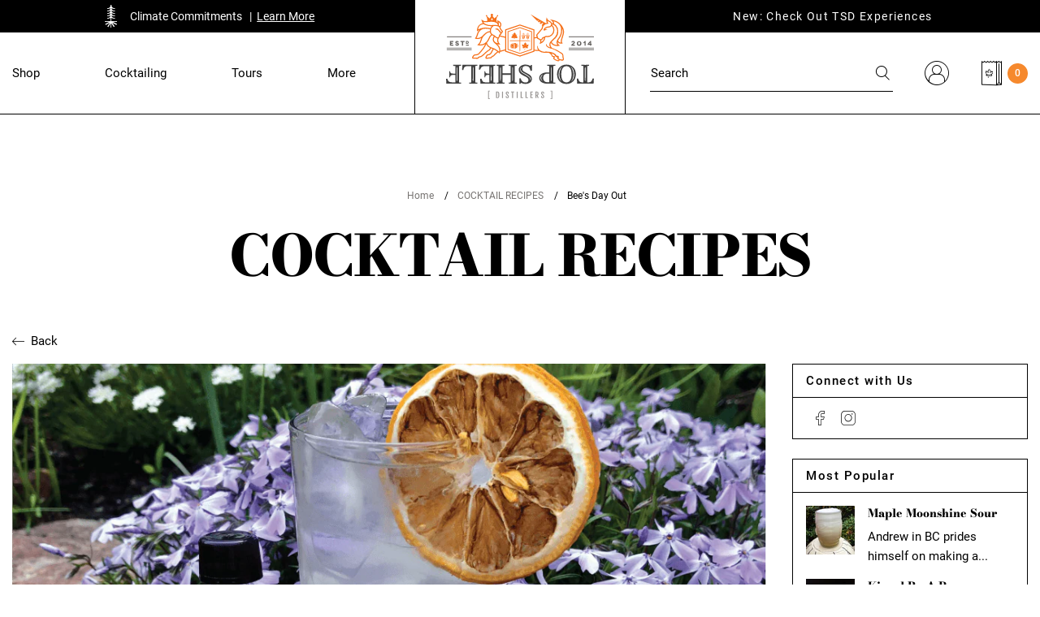

--- FILE ---
content_type: text/html; charset=utf-8
request_url: https://topshelfdistillers.com/blogs/recipes/bees-day-out
body_size: 38690
content:





   <!DOCTYPE html>

<html class="no-js" lang="en">

   <head>

   <!-- Google Tag Manager -->

   <script>
    window.dataLayer = window.dataLayer || [];

  </script>

   <script>(function(w,d,s,l,i){w[l]=w[l]||[];w[l].push({'gtm.start':
    new Date().getTime(),event:'gtm.js'});var f=d.getElementsByTagName(s)[0],
    j=d.createElement(s),dl=l!='dataLayer'?'&l='+l:'';j.async=true;j.src=
    'https://www.googletagmanager.com/gtm.js?id='+i+dl;f.parentNode.insertBefore(j,f);
    })(window,document,'script','dataLayer','GTM-WP4S9WP');</script>

   <!-- End Google Tag Manager -->

<!-- Twitter Klaviyo Signup -->
<script>
    window.addEventListener("klaviyoForms", function (e) { 
        if (e.detail.type == 'submit') { // Strict equality operator
            // Insert Twitter Event ID
            twq('event', 'tw-ox0l7-ox0xn', {});
        }
    });
</script>

   <!--Core Scripts -->

   <script src="https://static.ghostretail.com/js/ghostretail.js"></script>

   <script src="https://static.ghostretail.com/js/ghostwidget.js"></script>

   <!--Production store Config script -->

   <script src="https://static.ghostretail.com/js/topshelfdistillers/ghostconfig.js"></script>

   <meta http-equiv="X-UA-Compatible" content="IE=edge">

   <meta name="viewport" content="width=device-width, initial-scale=1">

   <meta name="theme-color" content="">

   <link rel="canonical" href="https://topshelfdistillers.com/blogs/recipes/bees-day-out"><link rel="icon" type="image/png" href="//topshelfdistillers.com/cdn/shop/files/favicon_0ff290c0-6bcf-465d-beed-430b828f1791_32x32.png?v=1634800858"><link rel="preconnect" href="https://cdn.shopify.com" crossorigin>

   <link rel="preconnect" href="https://cdn1.stamped.io" crossorigin>

   <link rel="preconnect" href="https://s.pinimg.com" crossorigin>

   <link rel="preconnect" href="https://static.klaviyo.com" crossorigin>

   <link rel="preconnect" href="https://connect.facebook.net" crossorigin>

   <link rel="preconnect" href="https://www.googletagmanager.com" crossorigin>

   <link rel="preconnect" href="https://static-tracking.klaviyo.com" crossorigin>

   <link rel="preconnect" href="https://monorail-edge.shopifysvc.com" crossorigin>

   <title>Bee&#39;s Day Out</title>

   <meta name="description" content="This is a marriage of golden honey and bright lemon juice coexisting in a tall glass of ginger goodness. If you’ve been a busy little bee and looking for something to quench your thirst, this is the cocktail you’ve been looking for. This ginger forward glass of pure gold is sweetened with honey and accentuated with som">
    




<meta property="og:site_name" content="Top Shelf Distillers">

<meta property="og:url" content="https://topshelfdistillers.com/blogs/recipes/bees-day-out">

<meta property="og:title" content="Bee&#39;s Day Out">

<meta property="og:type" content="article">

<meta property="og:description" content="This is a marriage of golden honey and bright lemon juice coexisting in a tall glass of ginger goodness. If you’ve been a busy little bee and looking for something to quench your thirst, this is the cocktail you’ve been looking for. This ginger forward glass of pure gold is sweetened with honey and accentuated with som"><meta property="og:image" content="http://topshelfdistillers.com/cdn/shop/articles/Asset_1.png?v=1647959521">

   <meta property="og:image:secure_url" content="https://topshelfdistillers.com/cdn/shop/articles/Asset_1.png?v=1647959521">

   <meta property="og:image:width" content="1007">

   <meta property="og:image:height" content="1007">

<meta name="twitter:card" content="summary_large_image">

<meta name="twitter:title" content="Bee&#39;s Day Out">

<meta name="twitter:description" content="This is a marriage of golden honey and bright lemon juice coexisting in a tall glass of ginger goodness. If you’ve been a busy little bee and looking for something to quench your thirst, this is the cocktail you’ve been looking for. This ginger forward glass of pure gold is sweetened with honey and accentuated with som">

<style data-shopify>

    @font-face {
        font-family: 'Bodoni-Moda';
        src: url('//topshelfdistillers.com/cdn/shop/t/167/assets/BodoniModa9pt-Regular.eot?v=64811748779385823351656385995');
        src: url('//topshelfdistillers.com/cdn/shop/t/167/assets/BodoniModa9pt-Regular.eot?v=64811748779385823351656385995?#iefix') format('embedded-opentype'),
            url('//topshelfdistillers.com/cdn/shop/t/167/assets/BodoniModa9pt-Regular.woff2?v=138028401802477385221656385990') format('woff2'),
            url('//topshelfdistillers.com/cdn/shop/t/167/assets/BodoniModa9pt-Regular.woff?v=174603987437991225641656385993') format('woff'),
            url('//topshelfdistillers.com/cdn/shop/t/167/assets/BodoniModa9pt-Regular.ttf?v=15034681881507135441656385992') format('truetype'),
            url('//topshelfdistillers.com/cdn/shop/t/167/assets/BodoniModa9pt-Regular.svg?v=94215349826278388261656385995#BodoniModa9pt-Regular') format('svg');
        font-weight: normal;
        font-style: normal;
        font-display: swap;
    }

    @font-face {
        font-family: 'Bodoni-Moda';
        src: url('//topshelfdistillers.com/cdn/shop/t/167/assets/BodoniModa9pt-ExtraBoldItalic.eot?v=115664338440585400371656385995');
        src: url('//topshelfdistillers.com/cdn/shop/t/167/assets/BodoniModa9pt-ExtraBoldItalic.eot?v=115664338440585400371656385995?#iefix') format('embedded-opentype'),
            url('//topshelfdistillers.com/cdn/shop/t/167/assets/BodoniModa9pt-ExtraBoldItalic.woff2?v=164452202857410969201656385996') format('woff2'),
            url('//topshelfdistillers.com/cdn/shop/t/167/assets/BodoniModa9pt-ExtraBoldItalic.woff?v=120623562275523648431656385994') format('woff'),
            url('//topshelfdistillers.com/cdn/shop/t/167/assets/BodoniModa9pt-ExtraBoldItalic.ttf?v=154823487307079180491656385995') format('truetype'),
            url('//topshelfdistillers.com/cdn/shop/t/167/assets/BodoniModa9pt-ExtraBoldItalic.svg?v=2257675124029483741656385987#BodoniModa9pt-ExtraBoldItalic') format('svg');
        font-weight: 800;
        font-style: italic;
        font-display: swap;
    }

    @font-face {
        font-family: 'Bodoni-Moda';
        src: url('//topshelfdistillers.com/cdn/shop/t/167/assets/BodoniModa9pt-ExtraBold.eot?v=70236280821600668771656385996');
        src: url('//topshelfdistillers.com/cdn/shop/t/167/assets/BodoniModa9pt-ExtraBold.eot?v=70236280821600668771656385996?#iefix') format('embedded-opentype'),
            url('//topshelfdistillers.com/cdn/shop/t/167/assets/BodoniModa9pt-ExtraBold.woff2?v=54085604896052985601656385995') format('woff2'),
            url('//topshelfdistillers.com/cdn/shop/t/167/assets/BodoniModa9pt-ExtraBold.woff?v=178333104827621019601656385996') format('woff'),
            url('//topshelfdistillers.com/cdn/shop/t/167/assets/BodoniModa9pt-ExtraBold.ttf?v=97902776914050081861656385995') format('truetype'),
            url('//topshelfdistillers.com/cdn/shop/t/167/assets/BodoniModa9pt-ExtraBold.svg?v=51967865669327664451656385995#BodoniModa9pt-ExtraBold') format('svg');
        font-weight: 800;
        font-style: normal;
        font-display: swap;
    }

    @font-face {
        font-family: 'Bodoni-Moda';
        src: url('//topshelfdistillers.com/cdn/shop/t/167/assets/BodoniModa9pt-Italic.eot?v=30415425630224168861656385993');
        src: url('//topshelfdistillers.com/cdn/shop/t/167/assets/BodoniModa9pt-Italic.eot?v=30415425630224168861656385993?#iefix') format('embedded-opentype'),
            url('//topshelfdistillers.com/cdn/shop/t/167/assets/BodoniModa9pt-Italic.woff2?v=111983266772835144661656385993') format('woff2'),
            url('//topshelfdistillers.com/cdn/shop/t/167/assets/BodoniModa9pt-Italic.woff?v=78805253799182989941656385996') format('woff'),
            url('//topshelfdistillers.com/cdn/shop/t/167/assets/BodoniModa9pt-Italic.ttf?v=170723631992663253561656385992') format('truetype'),
            url('//topshelfdistillers.com/cdn/shop/t/167/assets/BodoniModa9pt-Italic.svg?v=155844534886323822791656385990#BodoniModa9pt-Italic') format('svg');
        font-weight: normal;
        font-style: italic;
        font-display: swap;
    }

    @font-face {
        font-family: 'Bodoni-Moda';
        src: url('//topshelfdistillers.com/cdn/shop/t/167/assets/BodoniModa9pt-Bold.eot?v=182954237216706197211656385994');
        src: url('//topshelfdistillers.com/cdn/shop/t/167/assets/BodoniModa9pt-Bold.eot?v=182954237216706197211656385994?#iefix') format('embedded-opentype'),
            url('//topshelfdistillers.com/cdn/shop/t/167/assets/BodoniModa9pt-Bold.woff2?v=126415894121549720451656385994') format('woff2'),
            url('//topshelfdistillers.com/cdn/shop/t/167/assets/BodoniModa9pt-Bold.woff?v=139955318258688166081656385992') format('woff'),
            url('//topshelfdistillers.com/cdn/shop/t/167/assets/BodoniModa9pt-Bold.ttf?v=44561805530992353961656385988') format('truetype'),
            url('//topshelfdistillers.com/cdn/shop/t/167/assets/BodoniModa9pt-Bold.svg?v=124044755093423900431656385995#BodoniModa9pt-Bold') format('svg');
        font-weight: bold;
        font-style: normal;
        font-display: swap;
    }

    @font-face {
        font-family: 'Bodoni Moda 9pt';
        src: url('//topshelfdistillers.com/cdn/shop/t/167/assets/BodoniModa9pt-Medium.eot?v=62601928564972419771656385996');
        src: url('//topshelfdistillers.com/cdn/shop/t/167/assets/BodoniModa9pt-Medium.eot?v=62601928564972419771656385996?#iefix') format('embedded-opentype'),
            url('//topshelfdistillers.com/cdn/shop/t/167/assets/BodoniModa9pt-Medium.woff2?v=92229756534203753101656385989') format('woff2'),
            url('//topshelfdistillers.com/cdn/shop/t/167/assets/BodoniModa9pt-Medium.woff?v=134166526085973607341656385989') format('woff'),
            url('//topshelfdistillers.com/cdn/shop/t/167/assets/BodoniModa9pt-Medium.ttf?v=9897421714659809141656385995') format('truetype'),
            url('//topshelfdistillers.com/cdn/shop/t/167/assets/BodoniModa9pt-Medium.svg?v=174516130423800829981656385995#BodoniModa9pt-Medium') format('svg');
        font-weight: 500;
        font-style: normal;
        font-display: swap;
    }

    @font-face {
        font-family: 'Bodoni Moda 9pt';
        src: url('//topshelfdistillers.com/cdn/shop/t/167/assets/BodoniModa9pt-MediumItalic.eot?v=135893047964475185391656385996');
        src: url('//topshelfdistillers.com/cdn/shop/t/167/assets/BodoniModa9pt-MediumItalic.eot?v=135893047964475185391656385996?#iefix') format('embedded-opentype'),
            url('//topshelfdistillers.com/cdn/shop/t/167/assets/BodoniModa9pt-MediumItalic.woff2?v=131299144833242270281656385994') format('woff2'),
            url('//topshelfdistillers.com/cdn/shop/t/167/assets/BodoniModa9pt-MediumItalic.woff?v=153317701636521993821656385993') format('woff'),
            url('//topshelfdistillers.com/cdn/shop/t/167/assets/BodoniModa9pt-MediumItalic.ttf?v=141385941473178033071656385991') format('truetype'),
            url('//topshelfdistillers.com/cdn/shop/t/167/assets/BodoniModa9pt-MediumItalic.svg?v=182471703516797209161656385996#BodoniModa9pt-MediumItalic') format('svg');
        font-weight: 500;
        font-style: italic;
        font-display: swap;
    }

    @font-face {
        font-family: 'Bodoni Moda 9pt';
        src: url('//topshelfdistillers.com/cdn/shop/t/167/assets/BodoniModa9pt-BoldItalic.eot?v=85583900646998507021656385993');
        src: url('//topshelfdistillers.com/cdn/shop/t/167/assets/BodoniModa9pt-BoldItalic.eot?v=85583900646998507021656385993?#iefix') format('embedded-opentype'),
            url('//topshelfdistillers.com/cdn/shop/t/167/assets/BodoniModa9pt-BoldItalic.woff2?v=99412549565778418951656385990') format('woff2'),
            url('//topshelfdistillers.com/cdn/shop/t/167/assets/BodoniModa9pt-BoldItalic.woff?v=179129879890487160401656385995') format('woff'),
            url('//topshelfdistillers.com/cdn/shop/t/167/assets/BodoniModa9pt-BoldItalic.ttf?v=130436959509401632631656385993') format('truetype'),
            url('//topshelfdistillers.com/cdn/shop/t/167/assets/BodoniModa9pt-BoldItalic.svg?v=181809986940681343211656385996#BodoniModa9pt-BoldItalic') format('svg');
        font-weight: bold;
        font-style: italic;
        font-display: swap;
    }

    @font-face {
        font-family: 'Bodoni Moda 9pt';
        src: url('//topshelfdistillers.com/cdn/shop/t/167/assets/BodoniModa9pt-SemiBold.eot?v=12782060547947544231656385993');
        src: url('//topshelfdistillers.com/cdn/shop/t/167/assets/BodoniModa9pt-SemiBold.eot?v=12782060547947544231656385993?#iefix') format('embedded-opentype'),
            url('//topshelfdistillers.com/cdn/shop/t/167/assets/BodoniModa9pt-SemiBold.woff2?v=88199751495298920771656385993') format('woff2'),
            url('//topshelfdistillers.com/cdn/shop/t/167/assets/BodoniModa9pt-SemiBold.woff?v=100913006311893836621656385994') format('woff'),
            url('//topshelfdistillers.com/cdn/shop/t/167/assets/BodoniModa9pt-SemiBold.ttf?v=178438831380972950831656385996') format('truetype'),
            url('//topshelfdistillers.com/cdn/shop/t/167/assets/BodoniModa9pt-SemiBold.svg?v=80579117514988665641656385989#BodoniModa9pt-SemiBold') format('svg');
        font-weight: 600;
        font-style: normal;
        font-display: swap;
    }

    @font-face {
        font-family: 'Bodoni Moda 9pt';
        src: url('//topshelfdistillers.com/cdn/shop/t/167/assets/BodoniModa9pt-SemiBoldItalic.eot?v=129761537086014050931656385990');
        src: url('//topshelfdistillers.com/cdn/shop/t/167/assets/BodoniModa9pt-SemiBoldItalic.eot?v=129761537086014050931656385990?#iefix') format('embedded-opentype'),
            url('//topshelfdistillers.com/cdn/shop/t/167/assets/BodoniModa9pt-SemiBoldItalic.woff2?v=72468308404271620041656385993') format('woff2'),
            url('//topshelfdistillers.com/cdn/shop/t/167/assets/BodoniModa9pt-SemiBoldItalic.woff?v=111798894174685745841656385999') format('woff'),
            url('//topshelfdistillers.com/cdn/shop/t/167/assets/BodoniModa9pt-SemiBoldItalic.ttf?v=134843197624484303881656385988') format('truetype'),
            url('//topshelfdistillers.com/cdn/shop/t/167/assets/BodoniModa9pt-SemiBoldItalic.svg?v=179301233569881015471656385989#BodoniModa9pt-SemiBoldItalic') format('svg');
        font-weight: 600;
        font-style: italic;
        font-display: swap;
    }

    @font-face {
        font-family: 'Fjalla One';
        src: url('//topshelfdistillers.com/cdn/shop/t/167/assets/FjallaOne-Regular.eot?v=22554222755633710001656385993');
        src: url('//topshelfdistillers.com/cdn/shop/t/167/assets/FjallaOne-Regular.eot?v=22554222755633710001656385993?#iefix') format('embedded-opentype'),
            url('//topshelfdistillers.com/cdn/shop/t/167/assets/FjallaOne-Regular.woff2?v=87209691908273896321656385995') format('woff2'),
            url('//topshelfdistillers.com/cdn/shop/t/167/assets/FjallaOne-Regular.woff?v=82193559524551137021656385994') format('woff'),
            url('//topshelfdistillers.com/cdn/shop/t/167/assets/FjallaOne-Regular.ttf?v=127805143335305639291656385994') format('truetype'),
            url('//topshelfdistillers.com/cdn/shop/t/167/assets/FjallaOne-Regular.svg?v=142089998940997125611656385993#FjallaOne-Regular') format('svg');
        font-weight: normal;
        font-style: normal;
        font-display: swap;
    }    

    @font-face {
        font-family: 'Roboto';
        src: url('//topshelfdistillers.com/cdn/shop/t/167/assets/Roboto-Bold.eot?v=120765678340430071861656385993');
        src: url('//topshelfdistillers.com/cdn/shop/t/167/assets/Roboto-Bold.eot?v=120765678340430071861656385993?#iefix') format('embedded-opentype'),
            url('//topshelfdistillers.com/cdn/shop/t/167/assets/Roboto-Bold.woff2?v=88623714160024918711656385996') format('woff2'),
            url('//topshelfdistillers.com/cdn/shop/t/167/assets/Roboto-Bold.woff?v=41341418593027638211656385994') format('woff'),
            url('//topshelfdistillers.com/cdn/shop/t/167/assets/Roboto-Bold.ttf?v=124617662176531552811656385994') format('truetype'),
            url('//topshelfdistillers.com/cdn/shop/t/167/assets/Roboto-Bold.svg?v=99493624517165794561656385988#Roboto-Bold') format('svg');
        font-weight: bold;
        font-style: normal;
        font-display: swap;
    }

    @font-face {
        font-family: 'Roboto';
        src: url('//topshelfdistillers.com/cdn/shop/t/167/assets/Roboto-BoldItalic.eot?v=2813481264615457361656385991');
        src: url('//topshelfdistillers.com/cdn/shop/t/167/assets/Roboto-BoldItalic.eot?v=2813481264615457361656385991?#iefix') format('embedded-opentype'),
            url('//topshelfdistillers.com/cdn/shop/t/167/assets/Roboto-BoldItalic.woff2?v=56348975206437216981656385988') format('woff2'),
            url('//topshelfdistillers.com/cdn/shop/t/167/assets/Roboto-BoldItalic.woff?v=131511751135922657491656385990') format('woff'),
            url('//topshelfdistillers.com/cdn/shop/t/167/assets/Roboto-BoldItalic.ttf?v=101992878106314964321656385993') format('truetype'),
            url('//topshelfdistillers.com/cdn/shop/t/167/assets/Roboto-BoldItalic.svg?v=102655884203839020991656385988#Roboto-BoldItalic') format('svg');
        font-weight: bold;
        font-style: italic;
        font-display: swap;
    }

    @font-face {
        font-family: 'Roboto';
        src: url('//topshelfdistillers.com/cdn/shop/t/167/assets/Roboto-Medium.eot?v=106132999851738263721656385997');
        src: url('//topshelfdistillers.com/cdn/shop/t/167/assets/Roboto-Medium.eot?v=106132999851738263721656385997?#iefix') format('embedded-opentype'),
            url('//topshelfdistillers.com/cdn/shop/t/167/assets/Roboto-Medium.woff2?v=114842707810666889231656385994') format('woff2'),
            url('//topshelfdistillers.com/cdn/shop/t/167/assets/Roboto-Medium.woff?v=39073067797392917781656385995') format('woff'),
            url('//topshelfdistillers.com/cdn/shop/t/167/assets/Roboto-Medium.ttf?v=104454093879720283821656385991') format('truetype'),
            url('//topshelfdistillers.com/cdn/shop/t/167/assets/Roboto-Medium.svg?v=33810174248099587171656385998#Roboto-Medium') format('svg');
        font-weight: 500;
        font-style: normal;
        font-display: swap;
    }

    @font-face {
        font-family: 'Roboto';
        src: url('//topshelfdistillers.com/cdn/shop/t/167/assets/Roboto-Italic.eot?v=4477177301569975801656385988');
        src: url('//topshelfdistillers.com/cdn/shop/t/167/assets/Roboto-Italic.eot?v=4477177301569975801656385988?#iefix') format('embedded-opentype'),
            url('//topshelfdistillers.com/cdn/shop/t/167/assets/Roboto-Italic.woff2?v=45192379901518849621656385994') format('woff2'),
            url('//topshelfdistillers.com/cdn/shop/t/167/assets/Roboto-Italic.woff?v=84911092600947328951656385994') format('woff'),
            url('//topshelfdistillers.com/cdn/shop/t/167/assets/Roboto-Italic.ttf?v=69162580585332737591656385996') format('truetype'),
            url('//topshelfdistillers.com/cdn/shop/t/167/assets/Roboto-Italic.svg?v=107076795486728953551656385990#Roboto-Italic') format('svg');
        font-weight: normal;
        font-style: italic;
        font-display: swap;
    }

    @font-face {
        font-family: 'Roboto';
        src: url('//topshelfdistillers.com/cdn/shop/t/167/assets/Roboto-MediumItalic.eot?v=45488926553365351571656385998');
        src: url('//topshelfdistillers.com/cdn/shop/t/167/assets/Roboto-MediumItalic.eot?v=45488926553365351571656385998?#iefix') format('embedded-opentype'),
            url('//topshelfdistillers.com/cdn/shop/t/167/assets/Roboto-MediumItalic.woff2?v=24744906930381786911656385995') format('woff2'),
            url('//topshelfdistillers.com/cdn/shop/t/167/assets/Roboto-MediumItalic.woff?v=96939304515144129431656385990') format('woff'),
            url('//topshelfdistillers.com/cdn/shop/t/167/assets/Roboto-MediumItalic.ttf?v=128788548067986314691656385987') format('truetype'),
            url('//topshelfdistillers.com/cdn/shop/t/167/assets/Roboto-MediumItalic.svg?v=172839860442630057271656385995#Roboto-MediumItalic') format('svg');
        font-weight: 500;
        font-style: italic;
        font-display: swap;
    }

    @font-face {
        font-family: 'Roboto';
        src: url('//topshelfdistillers.com/cdn/shop/t/167/assets/Roboto-Regular.eot?v=38494541039566858641656385996');
        src: url('//topshelfdistillers.com/cdn/shop/t/167/assets/Roboto-Regular.eot?v=38494541039566858641656385996?#iefix') format('embedded-opentype'),
            url('//topshelfdistillers.com/cdn/shop/t/167/assets/Roboto-Regular.woff2?v=172248728216778670031656385994') format('woff2'),
            url('//topshelfdistillers.com/cdn/shop/t/167/assets/Roboto-Regular.woff?v=14077975819877403011656385991') format('woff'),
            url('//topshelfdistillers.com/cdn/shop/t/167/assets/Roboto-Regular.ttf?v=156583559498103529011656385993') format('truetype'),
            url('//topshelfdistillers.com/cdn/shop/t/167/assets/Roboto-Regular.svg?v=24637972299676319091656385989#Roboto-Regular') format('svg');
        font-weight: normal;
        font-style: normal;
        font-display: swap;
    }

    @font-face {
        font-family: 'Roboto';
        src: url('//topshelfdistillers.com/cdn/shop/t/167/assets/Roboto-Light.eot?v=163040619344679551651656385993');
        src: url('//topshelfdistillers.com/cdn/shop/t/167/assets/Roboto-Light.eot?v=163040619344679551651656385993?#iefix') format('embedded-opentype'),
            url('//topshelfdistillers.com/cdn/shop/t/167/assets/Roboto-Light.woff2?v=21158223267282947021656385990') format('woff2'),
            url('//topshelfdistillers.com/cdn/shop/t/167/assets/Roboto-Light.woff?v=101638805079244334471656385993') format('woff'),
            url('//topshelfdistillers.com/cdn/shop/t/167/assets/Roboto-Light.ttf?v=104655564397925347231656385997') format('truetype'),
            url('//topshelfdistillers.com/cdn/shop/t/167/assets/Roboto-Light.svg?v=182476684131903272241656385996#Roboto-Light') format('svg');
        font-weight: 300;
        font-style: normal;
        font-display: swap;
    }

    @font-face {
        font-family: 'Roboto';
        src: url('//topshelfdistillers.com/cdn/shop/t/167/assets/Roboto-LightItalic.eot?v=17842839970821131671656385992');
        src: url('//topshelfdistillers.com/cdn/shop/t/167/assets/Roboto-LightItalic.eot?v=17842839970821131671656385992?#iefix') format('embedded-opentype'),
            url('//topshelfdistillers.com/cdn/shop/t/167/assets/Roboto-LightItalic.woff2?v=158845203190520754521656385993') format('woff2'),
            url('//topshelfdistillers.com/cdn/shop/t/167/assets/Roboto-LightItalic.woff?v=72600445110268388121656385994') format('woff'),
            url('//topshelfdistillers.com/cdn/shop/t/167/assets/Roboto-LightItalic.ttf?v=62914445245576920081656385992') format('truetype'),
            url('//topshelfdistillers.com/cdn/shop/t/167/assets/Roboto-LightItalic.svg?v=44486192860396533371656385992#Roboto-LightItalic') format('svg');
        font-weight: 300;
        font-style: normal;
        font-display: swap;
    }

    @font-face {

    font-family: 'icon-fluid';
    src: url('//topshelfdistillers.com/cdn/shop/t/167/assets/icon-fluid.eot?v=93844058267586436831656385993?rivzg6');
    src: url('//topshelfdistillers.com/cdn/shop/t/167/assets/icon-fluid.eot?v=93844058267586436831656385993?rivzg6#iefix') format('embedded-opentype'),
        url('//topshelfdistillers.com/cdn/shop/t/167/assets/icon-fluid.ttf?v=178256123857824929011656385994?rivzg6') format('truetype'),
        url('//topshelfdistillers.com/cdn/shop/t/167/assets/icon-fluid.woff?v=154394622517604998651656385993?rivzg6') format('woff'),
        url('//topshelfdistillers.com/cdn/shop/t/167/assets/icon-fluid.svg?v=25946782818634780211656385994?rivzg6#icon-fluid') format('svg');
        font-weight: normal;
        font-style: normal;
        font-display: block;
        font-display: swap;
    }

    @font-face {
        font-family: "top-shelf";
        src:url("//topshelfdistillers.com/cdn/shop/t/167/assets/top-shelf.eot?v=86848386179060084341656385994");
        src:url("//topshelfdistillers.com/cdn/shop/t/167/assets/top-shelf.eot?v=86848386179060084341656385994?#iefix") format("embedded-opentype"),
        url("//topshelfdistillers.com/cdn/shop/t/167/assets/top-shelf.woff?v=19916766602245468931656385994") format("woff"),
        url("//topshelfdistillers.com/cdn/shop/t/167/assets/top-shelf.ttf?v=28531401581608863071656385996") format("truetype"),
        url("//topshelfdistillers.com/cdn/shop/t/167/assets/top-shelf.svg?v=140809914784252571181656385996?#top-shelf") format("svg");
        font-weight: normal;
        font-style: normal;
        font-display: swap;
    }
    
    :root {



        --bs-font-family-base: Roboto;

        --bs-base-font-style: normal;

        --bs-font-weight-base: 400;

        --bs-font-size-base: 15px;

        --bs-line-height-base: 1.66;

        --bs-letter-spacing-base: 0;



        --bs-font-family-secondary: Fjalla-One;



        --bs-font-family-heading: Bodoni-Moda;

        --bs-heading-style: normal;

        --bs-headings-font-weight: 800;

        --bs-line-height-heading: 1.3;





        --bs-font-size-xs:12px;

        --bs-font-size-sm:13px;

        --bs-font-size-md:14px;

        --bs-font-size-lg:15px;

        --bs-font-size-xl:17px;



        --bs-h1-font-size:70px;

        --bs-h2-font-size:45px;

        --bs-h3-font-size:35px;

        --bs-h4-font-size:25px;

        --bs-h5-font-size:18px;

        --bs-h6-font-size:14px;



        --bs-h1-font-size-md:59px;

        --bs-h2-font-size-md:40px;

        --bs-h3-font-size-md:25px;

        --bs-h4-font-size-md:25px;

        --bs-h5-font-size-md:18px;

        --bs-h6-font-size-md:14px;



        --bs-h1-font-size-sm:50px;

        --bs-h2-font-size-sm:35px;

        --bs-h3-font-size-sm:25px;

        --bs-h4-font-size-sm:22px;

        --bs-h5-font-size-sm:16px;

        --bs-h6-font-size-sm:14px;



        --bs-font-family-button: Roboto;

        --bs-font-weight-button: 500;

        --bs-font-size-button: 15px;

        --bs-line-height-button: 1.1;

        --bs-letter-spacing: 1.5px;

        --bs-border-width-button: 1px;

        --bs-border-radius-button: 0px;

        --bs-x-padding-button: 27px;

        --bs-y-padding-button: 15.75px;



        --bs-x-padding-button-sm: 27px;

        --bs-y-padding-button-sm: 13.75px;

        --bs-font-size-button-sm: 15px;



        --bs-x-padding-button-lg: 30px;

        --bs-y-padding-button-lg: 17.75px;

        --bs-font-size-button-lg: 15px;





        --bs-font-family-input: Roboto;

        --bs-font-weight-input: 400;

        --bs-font-size-input: 15px;

        --bs-line-height-input: 1.666666666666667;

        --bs-border-width-input: 1px;

        --bs-border-radius-input: 0;

        --bs-x-padding-input: 0;

        --bs-y-padding-input: 10px;

        --bs-input-text-color: #000000;

        --bs-input-ph-text-color: #000000;

        --bs-input-border-color: #000000;

        --bs-input-bg-color: #ffffff;



        --bs-font-size-input-sm: 13px;

        --bs-x-padding-input-sm: 0;

        --bs-y-padding-input-sm: 8px;



        --bs-font-size-input-lg: 18px;

        --bs-x-padding-input-lg: 0;

        --bs-y-padding-input-lg: 15px;





        --bs-txt-color-btn-primary: #ffffff;

        --bs-bg-color-btn-primary: #f6892d;

        --bs-bg-hover-color-btn-primary: #f6892d;



        --bs-txt-color-btn-secondary: #ffffff;

        --bs-bg-color-btn-secondary: #000000;

        --bs-bg-hover-color-btn-secondary: #f6892d;



        --bs-txt-color-btn-white: #000000;

        --bs-bg-color-btn-white: #ffffff;

        --bs-bg-hover-color-btn-white: #ffffff;



        --bs-txt-color-btn-dark: #ffffff;

        --bs-bg-color-btn-dark: #000000;

        --bs-bg-hover-color-btn-dark: #f6892d;



        --bs-shadow: 0 0.5rem 1rem rgba(0, 0, 0, 0.15);

        --bs-shadow-sm: 0 0.125rem 0.25rem rgba(0, 0, 0, 0.075);

        --bs-shadow-lg: 0 1rem 3rem rgba(0, 0, 0, 0.175);





        --bs-container-width: 1380px;

        --bs-container-padding: 15px;





        --bs-body-bg: #ffffff;

        --bs-body-color: #000000;

        --bs-heading-color: ;

        --bs-link-color: #000000;

        --bs-link-hover-color: #f6892d;

        --bs-color-border: #000000;



        --bs-color-primary: #f6892d;

        --bs-color-secondary: #000000;

        --bs-color-dark: #000000;



        --bs-color-primary-100: #F8F0EC;

        --bs-color-primary-200: #F3E6DE;

        --bs-color-primary-300: #E8CDBE;

        --bs-color-primary-400: #DDB49D;

        --bs-color-primary-500: #D29C7D;



        --bs-color-secondary-100: #3e4f3c;

        --bs-color-secondary-200: #7f856d;

        --bs-color-secondary-300: #de483d;

        --bs-color-secondary-400: #f0e9d7;

        --bs-color-secondary-500: #000000;



        --bs-color-white: #ffffff;

        --bs-color-gray-100: #f6f6f6;

        --bs-color-gray-200: #dedddc;

        --bs-color-gray-300: #aaa7a5;

        --bs-color-gray-400: #777472;

        --bs-color-gray-500: #525352;

        --bs-color-gray-600: #717171;

        --bs-color-gray-700: #555555;

        --bs-color-gray-800: #383838;

        --bs-color-gray-900: #1C1C1C;

        --bs-color-black: #000000;





        --bs-color-success: #198754;

        --bs-color-warning: #ffc107;

        --bs-color-danger: #dc3545;



    }



    *,

    *::before,

    *::after {

        box-sizing: inherit;

    }



    html {

        box-sizing: border-box;

        font-size: 62.5%;

        height: 100%;

    }



    body {

        margin: 0;

        font-family: var(--bs-font-family-base);

        font-size: var(--bs-font-size-base);

        font-weight: var(--bs-font-weight-base);

        line-height: var(--bs-line-height-base);

        font-style: var(--bs-base-font-style);

        color: var(--bs-body-color);

        background-color: var(--bs-body-bg);

        letter-spacing:var(--bs-letter-spacing-base);

    }

</style><link href="//topshelfdistillers.com/cdn/shop/t/167/assets/global.css?v=14105517665351365251752072803" rel="stylesheet" type="text/css" media="all" />
<link href="//topshelfdistillers.com/cdn/shop/t/167/assets/global-icon.css?v=79962696043596521341656385994" rel="stylesheet" type="text/css" media="all" />
<link href="//topshelfdistillers.com/cdn/shop/t/167/assets/swiper-bundle.min.css?v=182450021738129252391656385993" rel="stylesheet" type="text/css" media="all" />
<link href="//topshelfdistillers.com/cdn/shop/t/167/assets/component-card.css?v=184285641029266700351656385989" rel="stylesheet" type="text/css" media="all" />
<link href="//topshelfdistillers.com/cdn/shop/t/167/assets/component-modal.css?v=56263326735207389991656385994" rel="stylesheet" type="text/css" media="all" /><script>document.documentElement.className = document.documentElement.className.replace('no-js', 'js');</script>

   <script>window.performance && window.performance.mark && window.performance.mark('shopify.content_for_header.start');</script><meta id="shopify-digital-wallet" name="shopify-digital-wallet" content="/22564539/digital_wallets/dialog">
<meta name="shopify-requires-components" content="true" product-ids="14798243922291,14882305016179">
<meta name="shopify-checkout-api-token" content="50f326ae4117a7b43a07c823e46891ae">
<meta id="in-context-paypal-metadata" data-shop-id="22564539" data-venmo-supported="false" data-environment="production" data-locale="en_US" data-paypal-v4="true" data-currency="CAD">
<link rel="alternate" type="application/atom+xml" title="Feed" href="/blogs/recipes.atom" />
<script async="async" src="/checkouts/internal/preloads.js?locale=en-CA"></script>
<link rel="preconnect" href="https://shop.app" crossorigin="anonymous">
<script async="async" src="https://shop.app/checkouts/internal/preloads.js?locale=en-CA&shop_id=22564539" crossorigin="anonymous"></script>
<script id="apple-pay-shop-capabilities" type="application/json">{"shopId":22564539,"countryCode":"CA","currencyCode":"CAD","merchantCapabilities":["supports3DS"],"merchantId":"gid:\/\/shopify\/Shop\/22564539","merchantName":"Top Shelf Distillers","requiredBillingContactFields":["postalAddress","email","phone"],"requiredShippingContactFields":["postalAddress","email","phone"],"shippingType":"shipping","supportedNetworks":["visa","masterCard","amex","discover","interac","jcb"],"total":{"type":"pending","label":"Top Shelf Distillers","amount":"1.00"},"shopifyPaymentsEnabled":true,"supportsSubscriptions":true}</script>
<script id="shopify-features" type="application/json">{"accessToken":"50f326ae4117a7b43a07c823e46891ae","betas":["rich-media-storefront-analytics"],"domain":"topshelfdistillers.com","predictiveSearch":true,"shopId":22564539,"locale":"en"}</script>
<script>var Shopify = Shopify || {};
Shopify.shop = "top-shelf-distillers-store.myshopify.com";
Shopify.locale = "en";
Shopify.currency = {"active":"CAD","rate":"1.0"};
Shopify.country = "CA";
Shopify.theme = {"name":"TopShelfDistillers_TestTheme\/master_live","id":130387804355,"schema_name":"Dawn","schema_version":"1.0.0","theme_store_id":null,"role":"main"};
Shopify.theme.handle = "null";
Shopify.theme.style = {"id":null,"handle":null};
Shopify.cdnHost = "topshelfdistillers.com/cdn";
Shopify.routes = Shopify.routes || {};
Shopify.routes.root = "/";</script>
<script type="module">!function(o){(o.Shopify=o.Shopify||{}).modules=!0}(window);</script>
<script>!function(o){function n(){var o=[];function n(){o.push(Array.prototype.slice.apply(arguments))}return n.q=o,n}var t=o.Shopify=o.Shopify||{};t.loadFeatures=n(),t.autoloadFeatures=n()}(window);</script>
<script>
  window.ShopifyPay = window.ShopifyPay || {};
  window.ShopifyPay.apiHost = "shop.app\/pay";
  window.ShopifyPay.redirectState = null;
</script>
<script id="shop-js-analytics" type="application/json">{"pageType":"article"}</script>
<script defer="defer" async type="module" src="//topshelfdistillers.com/cdn/shopifycloud/shop-js/modules/v2/client.init-shop-cart-sync_BT-GjEfc.en.esm.js"></script>
<script defer="defer" async type="module" src="//topshelfdistillers.com/cdn/shopifycloud/shop-js/modules/v2/chunk.common_D58fp_Oc.esm.js"></script>
<script defer="defer" async type="module" src="//topshelfdistillers.com/cdn/shopifycloud/shop-js/modules/v2/chunk.modal_xMitdFEc.esm.js"></script>
<script type="module">
  await import("//topshelfdistillers.com/cdn/shopifycloud/shop-js/modules/v2/client.init-shop-cart-sync_BT-GjEfc.en.esm.js");
await import("//topshelfdistillers.com/cdn/shopifycloud/shop-js/modules/v2/chunk.common_D58fp_Oc.esm.js");
await import("//topshelfdistillers.com/cdn/shopifycloud/shop-js/modules/v2/chunk.modal_xMitdFEc.esm.js");

  window.Shopify.SignInWithShop?.initShopCartSync?.({"fedCMEnabled":true,"windoidEnabled":true});

</script>
<script>
  window.Shopify = window.Shopify || {};
  if (!window.Shopify.featureAssets) window.Shopify.featureAssets = {};
  window.Shopify.featureAssets['shop-js'] = {"shop-cart-sync":["modules/v2/client.shop-cart-sync_DZOKe7Ll.en.esm.js","modules/v2/chunk.common_D58fp_Oc.esm.js","modules/v2/chunk.modal_xMitdFEc.esm.js"],"init-fed-cm":["modules/v2/client.init-fed-cm_B6oLuCjv.en.esm.js","modules/v2/chunk.common_D58fp_Oc.esm.js","modules/v2/chunk.modal_xMitdFEc.esm.js"],"shop-cash-offers":["modules/v2/client.shop-cash-offers_D2sdYoxE.en.esm.js","modules/v2/chunk.common_D58fp_Oc.esm.js","modules/v2/chunk.modal_xMitdFEc.esm.js"],"shop-login-button":["modules/v2/client.shop-login-button_QeVjl5Y3.en.esm.js","modules/v2/chunk.common_D58fp_Oc.esm.js","modules/v2/chunk.modal_xMitdFEc.esm.js"],"pay-button":["modules/v2/client.pay-button_DXTOsIq6.en.esm.js","modules/v2/chunk.common_D58fp_Oc.esm.js","modules/v2/chunk.modal_xMitdFEc.esm.js"],"shop-button":["modules/v2/client.shop-button_DQZHx9pm.en.esm.js","modules/v2/chunk.common_D58fp_Oc.esm.js","modules/v2/chunk.modal_xMitdFEc.esm.js"],"avatar":["modules/v2/client.avatar_BTnouDA3.en.esm.js"],"init-windoid":["modules/v2/client.init-windoid_CR1B-cfM.en.esm.js","modules/v2/chunk.common_D58fp_Oc.esm.js","modules/v2/chunk.modal_xMitdFEc.esm.js"],"init-shop-for-new-customer-accounts":["modules/v2/client.init-shop-for-new-customer-accounts_C_vY_xzh.en.esm.js","modules/v2/client.shop-login-button_QeVjl5Y3.en.esm.js","modules/v2/chunk.common_D58fp_Oc.esm.js","modules/v2/chunk.modal_xMitdFEc.esm.js"],"init-shop-email-lookup-coordinator":["modules/v2/client.init-shop-email-lookup-coordinator_BI7n9ZSv.en.esm.js","modules/v2/chunk.common_D58fp_Oc.esm.js","modules/v2/chunk.modal_xMitdFEc.esm.js"],"init-shop-cart-sync":["modules/v2/client.init-shop-cart-sync_BT-GjEfc.en.esm.js","modules/v2/chunk.common_D58fp_Oc.esm.js","modules/v2/chunk.modal_xMitdFEc.esm.js"],"shop-toast-manager":["modules/v2/client.shop-toast-manager_DiYdP3xc.en.esm.js","modules/v2/chunk.common_D58fp_Oc.esm.js","modules/v2/chunk.modal_xMitdFEc.esm.js"],"init-customer-accounts":["modules/v2/client.init-customer-accounts_D9ZNqS-Q.en.esm.js","modules/v2/client.shop-login-button_QeVjl5Y3.en.esm.js","modules/v2/chunk.common_D58fp_Oc.esm.js","modules/v2/chunk.modal_xMitdFEc.esm.js"],"init-customer-accounts-sign-up":["modules/v2/client.init-customer-accounts-sign-up_iGw4briv.en.esm.js","modules/v2/client.shop-login-button_QeVjl5Y3.en.esm.js","modules/v2/chunk.common_D58fp_Oc.esm.js","modules/v2/chunk.modal_xMitdFEc.esm.js"],"shop-follow-button":["modules/v2/client.shop-follow-button_CqMgW2wH.en.esm.js","modules/v2/chunk.common_D58fp_Oc.esm.js","modules/v2/chunk.modal_xMitdFEc.esm.js"],"checkout-modal":["modules/v2/client.checkout-modal_xHeaAweL.en.esm.js","modules/v2/chunk.common_D58fp_Oc.esm.js","modules/v2/chunk.modal_xMitdFEc.esm.js"],"shop-login":["modules/v2/client.shop-login_D91U-Q7h.en.esm.js","modules/v2/chunk.common_D58fp_Oc.esm.js","modules/v2/chunk.modal_xMitdFEc.esm.js"],"lead-capture":["modules/v2/client.lead-capture_BJmE1dJe.en.esm.js","modules/v2/chunk.common_D58fp_Oc.esm.js","modules/v2/chunk.modal_xMitdFEc.esm.js"],"payment-terms":["modules/v2/client.payment-terms_Ci9AEqFq.en.esm.js","modules/v2/chunk.common_D58fp_Oc.esm.js","modules/v2/chunk.modal_xMitdFEc.esm.js"]};
</script>
<script>(function() {
  var isLoaded = false;
  function asyncLoad() {
    if (isLoaded) return;
    isLoaded = true;
    var urls = ["\/\/d1liekpayvooaz.cloudfront.net\/apps\/customizery\/customizery.js?shop=top-shelf-distillers-store.myshopify.com","https:\/\/cdn1.stamped.io\/files\/widget.min.js?shop=top-shelf-distillers-store.myshopify.com","https:\/\/l.getsitecontrol.com\/8wlp0rr7.js?shop=top-shelf-distillers-store.myshopify.com","\/\/searchserverapi.com\/widgets\/shopify\/init.js?a=2j4m0J4q7m\u0026shop=top-shelf-distillers-store.myshopify.com","\/\/cdn.shopify.com\/proxy\/772f223198c6cd7544531519d25925c3110fb782378295e563f8c2ccce8ad5c5\/static.cdn.printful.com\/static\/js\/external\/shopify-product-customizer.js?v=0.28\u0026shop=top-shelf-distillers-store.myshopify.com\u0026sp-cache-control=cHVibGljLCBtYXgtYWdlPTkwMA","https:\/\/static.klaviyo.com\/onsite\/js\/klaviyo.js?company_id=V9cchd\u0026shop=top-shelf-distillers-store.myshopify.com","https:\/\/shy.elfsight.com\/p\/platform.js?shop=top-shelf-distillers-store.myshopify.com","\/\/backinstock.useamp.com\/widget\/58676_1767158488.js?category=bis\u0026v=6\u0026shop=top-shelf-distillers-store.myshopify.com"];
    for (var i = 0; i

   <urls.length; i++) {
      var s = document.createElement('script');
      s.type = 'text/javascript';
      s.async = true;
      s.src = urls[i];
      var x = document.getElementsByTagName('script')[0];
      x.parentNode.insertBefore(s, x);
    }
  };
  if(window.attachEvent) {
    window.attachEvent('onload', asyncLoad);
  } else {
    window.addEventListener('load', asyncLoad, false);
  }
})();</script>
<script id="__st">var __st={"a":22564539,"offset":-18000,"reqid":"ce9ac4c2-6942-4b75-b3fa-5fdd4019bdf8-1769319607","pageurl":"topshelfdistillers.com\/blogs\/recipes\/bees-day-out","s":"articles-559361884355","u":"0fae5d9f9e03","p":"article","rtyp":"article","rid":559361884355};</script>
<script>window.ShopifyPaypalV4VisibilityTracking = true;</script>
<script id="captcha-bootstrap">!function(){'use strict';const t='contact',e='account',n='new_comment',o=[[t,t],['blogs',n],['comments',n],[t,'customer']],c=[[e,'customer_login'],[e,'guest_login'],[e,'recover_customer_password'],[e,'create_customer']],r=t=>t.map((([t,e])=>`form[action*='/${t}']:not([data-nocaptcha='true']) input[name='form_type'][value='${e}']`)).join(','),a=t=>()=>t?[...document.querySelectorAll(t)].map((t=>t.form)):[];function s(){const t=[...o],e=r(t);return a(e)}const i='password',u='form_key',d=['recaptcha-v3-token','g-recaptcha-response','h-captcha-response',i],f=()=>{try{return window.sessionStorage}catch{return}},m='__shopify_v',_=t=>t.elements[u];function p(t,e,n=!1){try{const o=window.sessionStorage,c=JSON.parse(o.getItem(e)),{data:r}=function(t){const{data:e,action:n}=t;return t[m]||n?{data:e,action:n}:{data:t,action:n}}(c);for(const[e,n]of Object.entries(r))t.elements[e]&&(t.elements[e].value=n);n&&o.removeItem(e)}catch(o){console.error('form repopulation failed',{error:o})}}const l='form_type',E='cptcha';function T(t){t.dataset[E]=!0}const w=window,h=w.document,L='Shopify',v='ce_forms',y='captcha';let A=!1;((t,e)=>{const n=(g='f06e6c50-85a8-45c8-87d0-21a2b65856fe',I='https://cdn.shopify.com/shopifycloud/storefront-forms-hcaptcha/ce_storefront_forms_captcha_hcaptcha.v1.5.2.iife.js',D={infoText:'Protected by hCaptcha',privacyText:'Privacy',termsText:'Terms'},(t,e,n)=>{const o=w[L][v],c=o.bindForm;if(c)return c(t,g,e,D).then(n);var r;o.q.push([[t,g,e,D],n]),r=I,A||(h.body.append(Object.assign(h.createElement('script'),{id:'captcha-provider',async:!0,src:r})),A=!0)});var g,I,D;w[L]=w[L]||{},w[L][v]=w[L][v]||{},w[L][v].q=[],w[L][y]=w[L][y]||{},w[L][y].protect=function(t,e){n(t,void 0,e),T(t)},Object.freeze(w[L][y]),function(t,e,n,w,h,L){const[v,y,A,g]=function(t,e,n){const i=e?o:[],u=t?c:[],d=[...i,...u],f=r(d),m=r(i),_=r(d.filter((([t,e])=>n.includes(e))));return[a(f),a(m),a(_),s()]}(w,h,L),I=t=>{const e=t.target;return e instanceof HTMLFormElement?e:e&&e.form},D=t=>v().includes(t);t.addEventListener('submit',(t=>{const e=I(t);if(!e)return;const n=D(e)&&!e.dataset.hcaptchaBound&&!e.dataset.recaptchaBound,o=_(e),c=g().includes(e)&&(!o||!o.value);(n||c)&&t.preventDefault(),c&&!n&&(function(t){try{if(!f())return;!function(t){const e=f();if(!e)return;const n=_(t);if(!n)return;const o=n.value;o&&e.removeItem(o)}(t);const e=Array.from(Array(32),(()=>Math.random().toString(36)[2])).join('');!function(t,e){_(t)||t.append(Object.assign(document.createElement('input'),{type:'hidden',name:u})),t.elements[u].value=e}(t,e),function(t,e){const n=f();if(!n)return;const o=[...t.querySelectorAll(`input[type='${i}']`)].map((({name:t})=>t)),c=[...d,...o],r={};for(const[a,s]of new FormData(t).entries())c.includes(a)||(r[a]=s);n.setItem(e,JSON.stringify({[m]:1,action:t.action,data:r}))}(t,e)}catch(e){console.error('failed to persist form',e)}}(e),e.submit())}));const S=(t,e)=>{t&&!t.dataset[E]&&(n(t,e.some((e=>e===t))),T(t))};for(const o of['focusin','change'])t.addEventListener(o,(t=>{const e=I(t);D(e)&&S(e,y())}));const B=e.get('form_key'),M=e.get(l),P=B&&M;t.addEventListener('DOMContentLoaded',(()=>{const t=y();if(P)for(const e of t)e.elements[l].value===M&&p(e,B);[...new Set([...A(),...v().filter((t=>'true'===t.dataset.shopifyCaptcha))])].forEach((e=>S(e,t)))}))}(h,new URLSearchParams(w.location.search),n,t,e,['guest_login'])})(!0,!0)}();</script>
<script integrity="sha256-4kQ18oKyAcykRKYeNunJcIwy7WH5gtpwJnB7kiuLZ1E=" data-source-attribution="shopify.loadfeatures" defer="defer" src="//topshelfdistillers.com/cdn/shopifycloud/storefront/assets/storefront/load_feature-a0a9edcb.js" crossorigin="anonymous"></script>
<script crossorigin="anonymous" defer="defer" src="//topshelfdistillers.com/cdn/shopifycloud/storefront/assets/shopify_pay/storefront-65b4c6d7.js?v=20250812"></script>
<script data-source-attribution="shopify.dynamic_checkout.dynamic.init">var Shopify=Shopify||{};Shopify.PaymentButton=Shopify.PaymentButton||{isStorefrontPortableWallets:!0,init:function(){window.Shopify.PaymentButton.init=function(){};var t=document.createElement("script");t.src="https://topshelfdistillers.com/cdn/shopifycloud/portable-wallets/latest/portable-wallets.en.js",t.type="module",document.head.appendChild(t)}};
</script>
<script data-source-attribution="shopify.dynamic_checkout.buyer_consent">
  function portableWalletsHideBuyerConsent(e){var t=document.getElementById("shopify-buyer-consent"),n=document.getElementById("shopify-subscription-policy-button");t&&n&&(t.classList.add("hidden"),t.setAttribute("aria-hidden","true"),n.removeEventListener("click",e))}function portableWalletsShowBuyerConsent(e){var t=document.getElementById("shopify-buyer-consent"),n=document.getElementById("shopify-subscription-policy-button");t&&n&&(t.classList.remove("hidden"),t.removeAttribute("aria-hidden"),n.addEventListener("click",e))}window.Shopify?.PaymentButton&&(window.Shopify.PaymentButton.hideBuyerConsent=portableWalletsHideBuyerConsent,window.Shopify.PaymentButton.showBuyerConsent=portableWalletsShowBuyerConsent);
</script>
<script data-source-attribution="shopify.dynamic_checkout.cart.bootstrap">document.addEventListener("DOMContentLoaded",(function(){function t(){return document.querySelector("shopify-accelerated-checkout-cart, shopify-accelerated-checkout")}if(t())Shopify.PaymentButton.init();else{new MutationObserver((function(e,n){t()&&(Shopify.PaymentButton.init(),n.disconnect())})).observe(document.body,{childList:!0,subtree:!0})}}));
</script>
<link id="shopify-accelerated-checkout-styles" rel="stylesheet" media="screen" href="https://topshelfdistillers.com/cdn/shopifycloud/portable-wallets/latest/accelerated-checkout-backwards-compat.css" crossorigin="anonymous">
<style id="shopify-accelerated-checkout-cart">
        #shopify-buyer-consent {
  margin-top: 1em;
  display: inline-block;
  width: 100%;
}

#shopify-buyer-consent.hidden {
  display: none;
}

#shopify-subscription-policy-button {
  background: none;
  border: none;
  padding: 0;
  text-decoration: underline;
  font-size: inherit;
  cursor: pointer;
}

#shopify-subscription-policy-button::before {
  box-shadow: none;
}

      </style>

<script>window.performance && window.performance.mark && window.performance.mark('shopify.content_for_header.end');</script>

    
<script>
    // empty script tag to work around a platform issue where attributes of first script in file are scrubbed
</script>

<script id="bold-subscriptions-script" type="text/javascript">
    window.BOLD = window.BOLD || {};
    window.BOLD.subscriptions = window.BOLD.subscriptions || {};
    window.BOLD.subscriptions.classes = window.BOLD.subscriptions.classes || {};
    window.BOLD.subscriptions.patches = window.BOLD.subscriptions.patches || {};
    window.BOLD.subscriptions.patches.maxCheckoutRetries = window.BOLD.subscriptions.patches.maxCheckoutRetries || 200;
    window.BOLD.subscriptions.patches.currentCheckoutRetries = window.BOLD.subscriptions.patches.currentCheckoutRetries || 0;
    window.BOLD.subscriptions.patches.maxCashierPatchAttempts = window.BOLD.subscriptions.patches.maxCashierPatchAttempts || 200;
    window.BOLD.subscriptions.patches.currentCashierPatchAttempts = window.BOLD.subscriptions.patches.currentCashierPatchAttempts || 0;
    window.BOLD.subscriptions.config = window.BOLD.subscriptions.config || {};
    window.BOLD.subscriptions.config.platform = 'shopify';
    window.BOLD.subscriptions.config.shopDomain = 'top-shelf-distillers-store.myshopify.com';
    window.BOLD.subscriptions.config.customDomain = 'topshelfdistillers.com';
    window.BOLD.subscriptions.config.shopIdentifier = '22564539';
        window.BOLD.subscriptions.config.appUrl = 'https://sub.boldapps.net';
    window.BOLD.subscriptions.config.currencyCode = 'CAD';
    window.BOLD.subscriptions.config.checkoutType = 'shopify';
    window.BOLD.subscriptions.config.currencyFormat = "$\u0026#123;\u0026#123;amount}}";
    window.BOLD.subscriptions.config.shopCurrencies = [{"id":1224,"currency":"CAD","currency_format":"$\u0026#123;\u0026#123;amount}}","created_at":"2021-01-25 21:23:17","updated_at":"2021-01-25 21:23:17"}];
    window.BOLD.subscriptions.config.shopSettings = {"allow_msp_cancellation":true,"allow_msp_prepaid_renewal":true,"customer_can_pause_subscription":true,"customer_can_change_next_order_date":true,"customer_can_change_order_frequency":true,"customer_can_create_an_additional_order":false,"show_currency_code":true,"stored_payment_method_policy":"required"};

    // TODO: Remove the isset with BS2-4659_improve_large_group_selection
            window.BOLD.subscriptions.config.cashierPluginOnlyMode = window.BOLD.subscriptions.config.cashierPluginOnlyMode || false;
    if (window.BOLD.subscriptions.config.waitForCheckoutLoader === undefined) {
        window.BOLD.subscriptions.config.waitForCheckoutLoader = true;
    }

    window.BOLD.subscriptions.config.addToCartFormSelectors = window.BOLD.subscriptions.config.addToCartFormSelectors || [];
    window.BOLD.subscriptions.config.addToCartButtonSelectors = window.BOLD.subscriptions.config.addToCartButtonSelectors || [];
    window.BOLD.subscriptions.config.widgetInsertBeforeSelectors = window.BOLD.subscriptions.config.widgetInsertBeforeSelectors || [];
    window.BOLD.subscriptions.config.quickAddToCartButtonSelectors = window.BOLD.subscriptions.config.quickAddToCartButtonSelectors || [];
    window.BOLD.subscriptions.config.cartElementSelectors = window.BOLD.subscriptions.config.cartElementSelectors || [];
    window.BOLD.subscriptions.config.cartTotalElementSelectors = window.BOLD.subscriptions.config.cartTotalElementSelectors || [];
    window.BOLD.subscriptions.config.lineItemSelectors = window.BOLD.subscriptions.config.lineItemSelectors || [];
    window.BOLD.subscriptions.config.lineItemNameSelectors = window.BOLD.subscriptions.config.lineItemNameSelectors || [];
    window.BOLD.subscriptions.config.checkoutButtonSelectors = window.BOLD.subscriptions.config.checkoutButtonSelectors || [];

    window.BOLD.subscriptions.config.featureFlags = window.BOLD.subscriptions.config.featureFlags || ["BS2-4177-enable-historical-report-datepicker","SUB-1179-update-all-future-orders-fix","BS2-4293-skip-tx-fee-eq-zero","SUB-308-update-order-date-processing-time","SUB-1207-no-line-item-timestamps"];
    window.BOLD.subscriptions.config.subscriptionProcessingFrequency = '60';
    window.BOLD.subscriptions.config.requireMSPInitialLoadingMessage = true;
    window.BOLD.subscriptions.data = window.BOLD.subscriptions.data || {};

    // Interval text markup template
    window.BOLD.subscriptions.config.lineItemPropertyListSelectors = window.BOLD.subscriptions.config.lineItemPropertyListSelectors || [];
    window.BOLD.subscriptions.config.lineItemPropertyListSelectors.push('dl.definitionList');
    window.BOLD.subscriptions.config.lineItemPropertyListTemplate = window.BOLD.subscriptions.config.lineItemPropertyListTemplate || '<dl class="definitionList"></dl>';
    window.BOLD.subscriptions.config.lineItemPropertyTemplate = window.BOLD.subscriptions.config.lineItemPropertyTemplate || '<dt class="definitionList-key">\:</dt><dd class="definitionList-value">\</dd>';

    // Discount text markup template
    window.BOLD.subscriptions.config.discountItemTemplate = window.BOLD.subscriptions.config.discountItemTemplate || '<div class="bold-subscriptions-discount"><div class="bold-subscriptions-discount__details">\</div><div class="bold-subscriptions-discount__total">\</div></div>';


    // Constants in XMLHttpRequest are not reliable, so we will create our own
    // reference: https://developer.mozilla.org/en-US/docs/Web/API/XMLHttpRequest/readyState
    window.BOLD.subscriptions.config.XMLHttpRequest = {
        UNSENT:0,            // Client has been created. open() not called yet.
        OPENED: 1,           // open() has been called.
        HEADERS_RECEIVED: 2, // send() has been called, and headers and status are available.
        LOADING: 3,          // Downloading; responseText holds partial data.
        DONE: 4              // The operation is complete.
    };

    window.BOLD.subscriptions.config.assetBaseUrl = 'https://sub.boldapps.net';
    if (window.localStorage && window.localStorage.getItem('boldSubscriptionsAssetBaseUrl')) {
        window.BOLD.subscriptions.config.assetBaseUrl = window.localStorage.getItem('boldSubscriptionsAssetBaseUrl')
    }

    window.BOLD.subscriptions.data.subscriptionGroups = [];
    if (localStorage && localStorage.getItem('boldSubscriptionsSubscriptionGroups')) {
        window.BOLD.subscriptions.data.subscriptionGroups = JSON.parse(localStorage.getItem('boldSubscriptionsSubscriptionGroups'));
    } else {
        window.BOLD.subscriptions.data.subscriptionGroups = [];
    }

    window.BOLD.subscriptions.isFeatureFlagEnabled = function (featureFlag) {
        for (var i = 0; i

   <window.BOLD.subscriptions.config.featureFlags.length; i++) {
            if (window.BOLD.subscriptions.config.featureFlags[i] === featureFlag){
                return true;
            }
        }
        return false;
    }

    window.BOLD.subscriptions.logger = {
        tag: "bold_subscriptions",
        // the bold subscriptions log level
        // 0 - errors (default)
        // 1 - warnings + errors
        // 2 - info + warnings + errors
        // use window.localStorage.setItem('boldSubscriptionsLogLevel', x) to set the log level
        levels: {
            ERROR: 0,
            WARN: 1,
            INFO: 2,
        },
        level: parseInt((window.localStorage && window.localStorage.getItem('boldSubscriptionsLogLevel')) || "0", 10),
        _log: function(callArgs, level) {
            if (!window.console) {
                return null;
            }

            if (window.BOLD.subscriptions.logger.level

   <level) {
                return;
            }

            var params = Array.prototype.slice.call(callArgs);
            params.unshift(window.BOLD.subscriptions.logger.tag);

            switch (level) {
                case window.BOLD.subscriptions.logger.levels.INFO:
                    console.info.apply(null, params);
                    return;
                case window.BOLD.subscriptions.logger.levels.WARN:
                    console.warn.apply(null, params);
                    return;
                case window.BOLD.subscriptions.logger.levels.ERROR:
                    console.error.apply(null, params);
                    return;
                default:
                    console.log.apply(null, params);
                    return;
            }
        },
        info: function() {
            window.BOLD.subscriptions.logger._log(arguments, window.BOLD.subscriptions.logger.levels.INFO);
        },
        warn: function() {
            window.BOLD.subscriptions.logger._log(arguments, window.BOLD.subscriptions.logger.levels.WARN);
        },
        error: function() {
            window.BOLD.subscriptions.logger._log(arguments, window.BOLD.subscriptions.logger.levels.ERROR);
        }
    }

    window.BOLD.subscriptions.shouldLoadSubscriptionGroupFromAPI = function() {
        return window.BOLD.subscriptions.config.loadSubscriptionGroupFrom === window.BOLD.subscriptions.config.loadSubscriptionGroupFromTypes['BSUB_API'];
    }

    window.BOLD.subscriptions.getSubscriptionGroupFromProductId = function (productId) {
        var data = window.BOLD.subscriptions.data;
        var foundGroup = null;
        for (var i = 0; i

   <data.subscriptionGroups.length; i += 1) {
            var subscriptionGroup = data.subscriptionGroups[i];
            for (var j = 0; j

   <subscriptionGroup.selection_options.length; j += 1) {
                var selectionOption = subscriptionGroup.selection_options[j];
                if (selectionOption.platform_entity_id === productId.toString()) {
                    foundGroup = subscriptionGroup;
                    break;
                }
            }
            if (foundGroup) {
                break;
            }
        }
        return foundGroup;
    };

    window.BOLD.subscriptions.getSubscriptionGroupById = function(subGroupId) {
        var subscriptionGroups = window.BOLD.subscriptions.data.subscriptionGroups;

        for (var i = 0; i

   <subscriptionGroups.length; i += 1) {
            var subGroup = subscriptionGroups[i];
            if (subGroup.id === subGroupId) {
                return subGroup;
            }
        }

        return null;
    };

    window.BOLD.subscriptions.addSubscriptionGroup = function (subscriptionGroup) {
        if(!window.BOLD.subscriptions.getSubscriptionGroupById(subscriptionGroup.id))
        {
            window.BOLD.subscriptions.data.subscriptionGroups.push(subscriptionGroup);
        }
    }

    window.BOLD.subscriptions.getSubscriptionGroupPrepaidDurationById = function(subscriptionGroupId, prepaidDurationId) {
        var subscriptionGroup = window.BOLD.subscriptions.getSubscriptionGroupById(subscriptionGroupId);

        if (
            !subscriptionGroup
            || !subscriptionGroup.prepaid_durations
            || !subscriptionGroup.prepaid_durations.length
        ) {
            return null;
        }

        for (var i = 0; i

   <subscriptionGroup.prepaid_durations.length; i++) {
            var prepaidDuration = subscriptionGroup.prepaid_durations[i];
            if (prepaidDuration.id === prepaidDurationId) {
                return prepaidDuration;
            }
        }

        return null;
    }

    window.BOLD.subscriptions.getSubscriptionGroupBillingRuleById = function(subGroup, billingRuleId) {
        for (var i = 0; i

   <subGroup.billing_rules.length; i += 1) {
            var billingRule = subGroup.billing_rules[i];
            if (billingRule.id === billingRuleId) {
                return billingRule;
            }
        }

        return null;
    };

    window.BOLD.subscriptions.toggleDisabledAddToCartButtons = function(d) {
        var addToCartForms = document.querySelectorAll(window.BOLD.subscriptions.config.addToCartFormSelectors.join(','));
        var disable = !!d;
        for (var i = 0; i

   <addToCartForms.length; i++) {
            var addToCartForm = addToCartForms[i];
            var productId = window.BOLD.subscriptions.getProductIdFromAddToCartForm(addToCartForm);
            var subscriptionGroup = window.BOLD.subscriptions.getSubscriptionGroupFromProductId(productId);

            if(window.BOLD.subscriptions.isFeatureFlagEnabled('BS2-4659_improve_large_group_selection') ) {
                if (subscriptionGroup || window.BOLD.subscriptions.shouldLoadSubscriptionGroupFromAPI()) {
                    var addToCartButtons = addToCartForm.querySelectorAll(window.BOLD.subscriptions.config.addToCartButtonSelectors.join(','));
                    for (var j = 0; j

   <addToCartButtons.length; j++) {
                        var addToCartButton = addToCartButtons[j];
                        var toggleAction = disable ?  addToCartButton.setAttribute : addToCartButton.removeAttribute;

                        addToCartButton.disabled = disable;
                        toggleAction.call(addToCartButton, 'data-disabled-by-subscriptions', disable);
                    }
                }
            } else {
                if (subscriptionGroup) {
                    var addToCartButtons = addToCartForm.querySelectorAll(window.BOLD.subscriptions.config.addToCartButtonSelectors.join(','));
                    for (var j = 0; j

   <addToCartButtons.length; j++) {
                        var addToCartButton = addToCartButtons[j];
                        var toggleAction = disable ?  addToCartButton.setAttribute : addToCartButton.removeAttribute;

                        addToCartButton.disabled = disable;
                        toggleAction.call(addToCartButton, 'data-disabled-by-subscriptions', disable);
                    }
                }
            }

        }
    };

    window.BOLD.subscriptions.disableAddToCartButtons = function () {
        // only disable the add to cart buttons if the app isn't loaded yet
        if (!window.BOLD.subscriptions.app) {
            window.BOLD.subscriptions.toggleDisabledAddToCartButtons(true);
        } else {
            window.BOLD.subscriptions.enableAddToCartButtons();
        }
    };

    window.BOLD.subscriptions.enableAddToCartButtons = function () {
        document.removeEventListener('click', window.BOLD.subscriptions.preventSubscriptionAddToCart);
        window.BOLD.subscriptions.toggleDisabledAddToCartButtons(false);
    };

    window.BOLD.subscriptions.toggleDisabledCheckoutButtons = function(d) {
        var checkoutButtons = document.querySelectorAll(window.BOLD.subscriptions.config.checkoutButtonSelectors.join(','));
        var disable = !!d;
        for (var i = 0; i

   <checkoutButtons.length; i++) {
            var checkoutButton = checkoutButtons[i];
            var toggleAction = disable ? checkoutButton.setAttribute : checkoutButton.removeAttribute;

            checkoutButton.disabled = disable;
            toggleAction.call(checkoutButton, 'data-disabled-by-subscriptions', disable);
        }
    }

    window.BOLD.subscriptions.disableCheckoutButtons = function() {
        // only disable the checkout buttons if the app isn't loaded yet
        if (!window.BOLD.subscriptions.app) {
            window.BOLD.subscriptions.toggleDisabledCheckoutButtons(true);
        } else {
            window.BOLD.subscriptions.enableCheckoutButtons();
        }
    }

    window.BOLD.subscriptions.enableCheckoutButtons = function() {
        document.removeEventListener('click', window.BOLD.subscriptions.preventCheckout);
        window.BOLD.subscriptions.toggleDisabledCheckoutButtons(false);
    }

    window.BOLD.subscriptions.hasSuccessfulAddToCarts = function() {
        if (typeof(Storage) !== "undefined") {
            var successfulAddToCarts = JSON.parse(
                window.localStorage.getItem('boldSubscriptionsSuccessfulAddToCarts') || '[]'
            );
            if (successfulAddToCarts.length > 0) {
                return true;
            }
        }

        return false;
    }

    window.BOLD.subscriptions.hasPendingAddToCarts = function() {
        if (typeof(Storage) !== "undefined") {
            var pendingAddToCarts = JSON.parse(
                window.localStorage.getItem('boldSubscriptionsPendingAddToCarts') || '[]'
            );
            if (pendingAddToCarts.length > 0) {
                return true;
            }
        }

        return false;
    }

    window.BOLD.subscriptions.addJSAsset = function(src) {
        var scriptTag = document.getElementById('bold-subscriptions-script');
        var jsElement = document.createElement('script');
        jsElement.type = 'text/javascript';
        jsElement.src = src;
        scriptTag.parentNode.insertBefore(jsElement, scriptTag);
    };

    window.BOLD.subscriptions.addCSSAsset = function(href) {
        var scriptTag = document.getElementById('bold-subscriptions-script');
        var cssElement = document.createElement('link');
        cssElement.href = href;
        cssElement.rel = 'stylesheet';
        scriptTag.parentNode.insertBefore(cssElement, scriptTag);
    };

    window.BOLD.subscriptions.loadStorefrontAssets = function loadStorefrontAssets() {
        var assets = window.BOLD.subscriptions.config.assets;
        window.BOLD.subscriptions.addCSSAsset(window.BOLD.subscriptions.config.assetBaseUrl + '/static/' + assets['storefront.css']);
        window.BOLD.subscriptions.addJSAsset(window.BOLD.subscriptions.config.assetBaseUrl + '/static/' + assets['storefront.js']);
    };

    window.BOLD.subscriptions.loadCustomerPortalAssets = function loadCustomerPortalAssets() {
        var assets = window.BOLD.subscriptions.config.assets;
        window.BOLD.subscriptions.addCSSAsset(window.BOLD.subscriptions.config.assetBaseUrl + '/static/' + assets['customer_portal.css']);
        window.BOLD.subscriptions.addJSAsset(window.BOLD.subscriptions.config.assetBaseUrl + '/static/' + assets['customer_portal.js']);
    };

    window.BOLD.subscriptions.processManifest = function() {
        if (!window.BOLD.subscriptions.processedManifest) {
            window.BOLD.subscriptions.processedManifest = true;
            window.BOLD.subscriptions.config.assets = JSON.parse(this.responseText);

                        window.BOLD.subscriptions.loadCustomerPortalAssets();
        }
    };

    window.BOLD.subscriptions.addInitialLoadingMessage = function() {
        var customerPortalNode = document.getElementById('customer-portal-root');
        if (customerPortalNode && window.BOLD.subscriptions.config.requireMSPInitialLoadingMessage) {
            customerPortalNode.innerHTML = '<div class="bold-subscriptions-loader-container"><div class="bold-subscriptions-loader"></div></div>';
        }
    }

    window.BOLD.subscriptions.contentLoaded = function() {
        window.BOLD.subscriptions.data.contentLoadedEventTriggered = true;
        window.BOLD.subscriptions.addInitialLoadingMessage();
            };

    window.BOLD.subscriptions.preventSubscriptionAddToCart = function(e) {
        if (e.target.matches(window.BOLD.subscriptions.config.addToCartButtonSelectors.join(',')) && e.target.form) {
            var productId = window.BOLD.subscriptions.getProductIdFromAddToCartForm(e.target.form);
            var subscriptionGroup = window.BOLD.subscriptions.getSubscriptionGroupFromProductId(productId);
            if(window.BOLD.subscriptions.isFeatureFlagEnabled('BS2-4659_improve_large_group_selection'))
            {
                if (subscriptionGroup || window.BOLD.subscriptions.shouldLoadSubscriptionGroupFromAPI()) {
                    // This code prevents products in subscription groups from being added to the cart before the
                    // Subscriptions app fully loads. Once the subscriptions app loads it will re-enable the
                    // buttons. Use window.BOLD.subscriptions.enableAddToCartButtons enable them manually.
                    e.preventDefault();
                    return false;
                }
            } else {
                if (subscriptionGroup) {
                    // This code prevents products in subscription groups from being added to the cart before the
                    // Subscriptions app fully loads. Once the subscriptions app loads it will re-enable the
                    // buttons. Use window.BOLD.subscriptions.enableAddToCartButtons enable them manually.
                    e.preventDefault();
                    return false;
                }
            }

        }
    };

    window.BOLD.subscriptions.preventCheckout = function(e) {
        if (
            e.target.matches(window.BOLD.subscriptions.config.checkoutButtonSelectors.join(','))
            && (window.BOLD.subscriptions.hasSuccessfulAddToCarts() || window.BOLD.subscriptions.hasPendingAddToCarts())
        ) {
            // This code prevents checkouts on the shop until the Subscriptions app fully loads.
            // When the Subscriptions app is ready it will enable the checkout buttons itself.
            // Use window.BOLD.subscriptions.enableCheckoutButtons to enable them manually.
            e.preventDefault();
            return false;
        }
    }

        document.addEventListener('DOMContentLoaded', window.BOLD.subscriptions.contentLoaded);

    if (!Element.prototype.matches) {
        Element.prototype.matches =
            Element.prototype.matchesSelector ||
            Element.prototype.mozMatchesSelector ||
            Element.prototype.msMatchesSelector ||
            Element.prototype.oMatchesSelector ||
            Element.prototype.webkitMatchesSelector ||
            function(s) {
                var matches = (this.document || this.ownerDocument).querySelectorAll(s),
                    i = matches.length;
                while (--i >= 0 && matches.item(i) !== this) {}
                return i > -1;
            };
    }

    if (!Element.prototype.closest) {
        Element.prototype.closest = function(s) {
            var el = this;

            do {
                if (Element.prototype.matches.call(el, s)) return el;
                el = el.parentElement || el.parentNode;
            } while (el !== null && el.nodeType === 1);
            return null;
        };
    }

    window.BOLD.subscriptions.setVisibilityOfAdditionalCheckoutButtons = function (isVisible) {
        if (window.BOLD.subscriptions.config.additionalCheckoutSelectors === undefined) {
            return;
        }

        var selectors = window.BOLD.subscriptions.config.additionalCheckoutSelectors;

        for (var i = 0; i

   <selectors.length; i++) {
            var elements = document.querySelectorAll(selectors[i]);

            for (var j = 0; j

   <elements.length; j++) {
                elements[j].style.display = isVisible ? 'block' : 'none';
            }
        }
    }

    window.BOLD.subscriptions.hideAdditionalCheckoutButtons = function() {
        window.BOLD.subscriptions.setVisibilityOfAdditionalCheckoutButtons(false);
    };

    window.BOLD.subscriptions.showAdditionalCheckoutButtons = function() {
        window.BOLD.subscriptions.setVisibilityOfAdditionalCheckoutButtons(true);
    };

    window.BOLD.subscriptions.enhanceMspUrls = function(data) {
        var mspUrl = 'https://sub.boldapps.net/shop/4374/customer_portal';
        var elements = document.querySelectorAll("a[href='"+mspUrl+"']");

        if(!elements.length || !data.success) {
            return;
        }

        for (var i = 0; i

   <elements.length; i++) {
            elements[i].href = elements[i].href + "?jwt="+data.value.jwt+"&customerId="+data.value.customerId;
        }
    };

    window.addEventListener('load', function () {
        window.BOLD.subscriptions.getJWT(window.BOLD.subscriptions.enhanceMspUrls);
    });

    // This will be called immediately
    // Use this anonymous function to avoid polluting the global namespace
    (function() {
        var xhr = new XMLHttpRequest();
        xhr.addEventListener('load', window.BOLD.subscriptions.processManifest);
        xhr.open('GET', window.BOLD.subscriptions.config.assetBaseUrl + '/static/manifest.json?t=' + (new Date()).getTime());
        xhr.send();
    })()

    window.BOLD.subscriptions.patches.patchCashier = function() {
        if (window.BOLD && window.BOLD.checkout) {
            window.BOLD.checkout.disable();
            window.BOLD.checkout.listenerFn = window.BOLD.subscriptions.patches.cashierListenerFn;
            window.BOLD.checkout.enable();
        } else if (window.BOLD.subscriptions.patches.currentCashierPatchAttempts

   <window.BOLD.subscriptions.patches.maxCashierPatchAttempts) {
            window.BOLD.subscriptions.patches.currentCashierPatchAttempts++;
            setTimeout(window.BOLD.subscriptions.patches.patchCashier, 100);
        }
    };

    window.BOLD.subscriptions.patches.finishCheckout = function(event, form, cart) {
        window.BOLD.subscriptions.patches.currentCheckoutRetries++;

        if (!window.BOLD.subscriptions.app
            && window.BOLD.subscriptions.patches.currentCheckoutRetries

   <window.BOLD.subscriptions.patches.maxCheckoutRetries
        ) {
            setTimeout(function () { window.BOLD.subscriptions.patches.finishCheckout(event, form, cart); }, 100);
            return;
        } else if (window.BOLD.subscriptions.app) {
            window.BOLD.subscriptions.patches.currentCheckoutRetries = 0;
            window.BOLD.subscriptions.app.addCartParams(form, cart);
        }

        var noSubscriptions = false;
        if ((window.BOLD.subscriptions.app && window.BOLD.subscriptions.app.successfulAddToCarts.length === 0)
            || !window.BOLD.subscriptions.app
        ) {
            noSubscriptions = true;
            event.target.dataset.cashierConfirmedNoPlugins = true;

            if (window.BOLD.subscriptions.setCashierFeatureToken) {
                window.BOLD.subscriptions.setCashierFeatureToken(false);
            }
        }

        if ((noSubscriptions && window.BOLD.subscriptions.config.cashierPluginOnlyMode)
            || (typeof BOLD.checkout.isFeatureRequired === 'function' && !BOLD.checkout.isFeatureRequired())
        ) {
            // send them to the original checkout when in plugin only mode
            // and either BSUB is there but there are no subscription products
            // or BSUB isn't there at all
            if (form.dataset.old_form_action) {
                form.action = form.dataset.old_form_action;
            }
            event.target.click();
        } else {
            // sends them to Cashier since BSUB got a chance to add it's stuff
            // and plugin only mode is not enabled
            form.submit();
        }
    };
</script>

<script id="bold-subscriptions-platform-script" type="text/javascript">
    window.BOLD.subscriptions.config.shopPlatformId = '22564539';
    window.BOLD.subscriptions.config.appSlug = 'subscriptions';

    window.BOLD = window.BOLD || {};
    window.BOLD.subscriptions = window.BOLD.subscriptions || {};
    window.BOLD.subscriptions.data = window.BOLD.subscriptions.data || {};
    window.BOLD.subscriptions.data.platform = window.BOLD.subscriptions.data.platform || {};
    window.BOLD.subscriptions.data.platform.customer = { id: '' };
    window.BOLD.subscriptions.data.platform.product = null;
    window.BOLD.subscriptions.data.platform.products = [];
    window.BOLD.subscriptions.data.platform.variantProductMap = {};

    window.BOLD.subscriptions.addCachedProductData = function(products) {
        // ignore [], null, and undefined
        if (!products) {
            return
        }

        if (!Array.isArray(products)) {
            window.BOLD.subscriptions.logger.warn('products must be an array')
            return
        }

        window.BOLD.subscriptions.data.platform.products.concat(products)

        for (var i = 0; i

   <products.length; i++) {
            var product = products[i];
            for (var j = 0; j

   <product.variants.length; j++) {
                var variant = product.variants[j];
                window.BOLD.subscriptions.data.platform.variantProductMap[variant.id] = product;
            }
        }
    }

    
    
    

    window.BOLD.subscriptions.config.addToCartFormSelectors.push(
        '.product-form.product-form-product-template:not(.bold-subscriptions-no-widget)'
        ,'.product-form.product-form--payment-button:not(.bold-subscriptions-no-widget)'
    );
    window.BOLD.subscriptions.config.addToCartButtonSelectors.push('[type="submit"]');
    window.BOLD.subscriptions.config.quickAddToCartButtonSelectors.push('a[data-event-type="product-click"]');
    window.BOLD.subscriptions.config.widgetInsertBeforeSelectors.push('[type="submit"]');
    window.BOLD.subscriptions.config.cartElementSelectors.push('form[action="/cart"]');
    window.BOLD.subscriptions.config.cartTotalElementSelectors.push('[data-cart-subtotal]', '.text-right .ajaxcart__subtotal');
    window.BOLD.subscriptions.config.checkoutButtonSelectors.push(
        '[name="checkout"]',
        '[href*="checkout"]:not([href*="tools/checkout"])',
        '[onclick*="checkout"]:not([onclick*="tools/checkout"])',
    );

    // Discount text markup template
    // NOTE: @ on double curly, so blade doesn't interpret, and `raw` liquid tags so liquid doesn't interpret.
    
    window.BOLD.subscriptions.config.discountItemTemplate = '<div class="bold-subscriptions-discount"><div class="bold-subscriptions-discount__details">{{details}}</div><div class="bold-subscriptions-discount__total">{{total}}</div></div>';
    

    window.BOLD.subscriptions.getProductIdFromAddToCartForm = function(addToCartForm) {
        var idInput = addToCartForm.querySelector('[name="id"]');
        if (idInput === null) {
            window.BOLD.subscriptions.logger.error('could not get variant id input from add to cart form — make sure your form has an input with [name="id"]')
            return null;
        }

        var variantId = parseInt(idInput.value, 10);
        if (isNaN(variantId)) {
            window.BOLD.subscriptions.logger.error('could not parse variant id from [name="id"] input')
            return null;
        }

        var product = window.BOLD.subscriptions.data.platform.variantProductMap[variantId];

        if (product === undefined) {
            window.BOLD.subscriptions.logger.error('could not map variant id to cached product data — call window.BOLD.subscriptions.addCachedProductData(products) to add the product to the cache')
            return null;
        }

        return product.id;
    };

    window.BOLD.subscriptions.getAddToCartForms = function() {
        var forms = [];
        var idInputs = document.querySelectorAll('[name="id"]');

        for (var i = 0; i

   <idInputs.length; i++) {
            var idInput = idInputs[i];
            var form = idInput.closest('form:not(.bold-subscriptions-no-widget)');
            if (form) {
                forms.push(form);
            }
        }

        return forms;
    };

    window.BOLD.subscriptions.getJWT = function (callback) {
        if(window.BOLD.subscriptions.data.platform.customer.id !== '') {
            var shopPlatformId = '22564539';
            var appSlug = 'subscriptions';
            var customerPlatformId = window.BOLD.subscriptions.data.platform.customer.id;
            var proxyPath = '/apps/app-proxy/customers/v1/shops/'+shopPlatformId+'/apps/'+appSlug+'/customers/pid/'+customerPlatformId+'/jwt';

            var xmlhttp = new XMLHttpRequest();

            xmlhttp.onreadystatechange = function() {
                if (xmlhttp.readyState === window.BOLD.subscriptions.config.XMLHttpRequest.DONE) {
                    if (xmlhttp.status === 200) {
                        var data = JSON.parse(xmlhttp.responseText);
                        callback({
                            success: true,
                            value: {
                                jwt: data.bold_platform_jwt,
                                customerId: window.BOLD.subscriptions.data.platform.customer.id,
                            },
                        });
                    } else if (xmlhttp.status === 404) {
                        callback({
                            success: false,
                            error: 'not_logged_in',
                        });
                    } else {
                        callback({
                            success: false,
                            error: 'unknown',
                        });
                    }
                }
            };

            xmlhttp.open("GET", proxyPath, true);
            xmlhttp.setRequestHeader('Accept', 'application/liquid');
            xmlhttp.send();
        } else {
            callback({
                success: false,
                error: 'not_logged_in',
            });
        }
    };

    window.BOLD.subscriptions.setCashierFeatureToken = function(value) {
        if (window.BOLD.checkout_features_defaults && window.BOLD.subscriptions.config.cashierApplicationUUID) {
            window.BOLD.checkout_features_defaults.forEach(function(item) {
                if (item.id === window.BOLD.subscriptions.config.cashierApplicationUUID) {
                    item.require = value;
                }
            });
        }
    };

    // Cashier patches
    window.BOLD.subscriptions.patches.cashierListenerFn = function(event) {
        if (window.BOLD.checkout.isCheckoutButton(event.target) && window.BOLD.checkout.isEnabled()) {
            window.BOLD.subscriptions.patches.pushToCashier(event);
        } else if(window.BOLD.checkout.isCheckoutButton(event.target) && typeof window.cashier_installed_on_site === 'undefined') {
            var request = new XMLHttpRequest();
            request.open('HEAD', '/apps/checkout/isInstalled', false);
            request.send(null);

            if(request.status >= 200 && request.status

   <400) {
                window.BOLD.subscriptions.patches.pushToCashier(event);
            } else {
                window.cashier_installed_on_site = false;
            }
        }
    };

    window.BOLD.subscriptions.localTime = function() {
        var localDate = new Date();
        return localDate.getTime();
    };


    window.BOLD.subscriptions.patches.pushToCashier = function(event) {
        event.preventDefault();
        var form = window.BOLD.checkout.getForm(event.target);
        var formData = new FormData(form);
        var request = new XMLHttpRequest();
        request.open('POST', '/cart/update.js?tmp=' + Date.now(), true);
        request.setRequestHeader('Content-type', 'application/x-www-form-urlencoded');

        request.onload = function() {
            if (request.status >= 200 && request.status

   <400) {
                // Success!
                var cart = JSON.parse(request.responseText);

                // If items are empty redirect back to the cart
                if (cart.items.length === 0) {
                    return window.location.href = '/cart';
                }

                cart.items.forEach(function(element) {
                    delete element.product_description;
                });

                if (document.getElementById('CartSpecialInstructions')) {
                    // If the cart note exists, grab its value
                    cart.note = document.getElementById('CartSpecialInstructions').value;
                }

                var cartObj = JSON.stringify(cart);

                var form = window.BOLD.checkout.getForm(event.target);
                form.dataset.old_form_action = form.action;
                form.action = '/apps/checkout/begin-checkout' + googleAnalyticsGetParamString({});
                var cartCookie = window.BOLD.checkout.getCookie('cart');
                var element = document.createElement('INPUT');
                element.type = 'HIDDEN';
                element.name = 'cart_id';
                element.value = cartCookie;
                form.appendChild(element);

                var dateElement = document.createElement('INPUT');
                dateElement.type = 'HIDDEN';
                dateElement.name = 'checkout_local_time';
                dateElement.value = window.BOLD.subscriptions.localTime();
                form.appendChild(dateElement);

                var cartElement = document.createElement('INPUT');
                cartElement.type = 'HIDDEN';
                cartElement.name = 'cart';
                cartElement.value = cartObj;
                form.appendChild(cartElement);
                form.method = 'POST';

                if(window.BOLD && window.BOLD.checkout && typeof window.BOLD.checkout.languageIsoCode === 'string') {
                    var langInput = document.createElement('INPUT');
                    langInput.type = 'HIDDEN';
                    langInput.name = 'language_iso';
                    langInput.value = window.BOLD.checkout.languageIsoCode;
                    form.appendChild(langInput);
                }

                if (window.BOLD && window.BOLD.common && typeof window.BOLD.common.eventEmitter === 'object' && typeof window.BOLDCURRENCY !== 'undefined') {
                    window.BOLD.common.eventEmitter.emit('BOLD_CASHIER_checkout', {target: form});
                }

                window.BOLD.subscriptions.patches.finishCheckout(event, form, cart);
            }
        };

        request.send(formData);
    };

  </script>

<script src="https://cdnjs.cloudflare.com/ajax/libs/jquery/3.6.0/jquery.min.js"></script>
<script src="https://cdnjs.cloudflare.com/ajax/libs/Swiper/5.0.0/js/swiper.js"></script>

<script src="https://shopper.ghostretail.com/gp-shopper.js" defer></script>


  
<!-- BEGIN app block: shopify://apps/klaviyo-email-marketing-sms/blocks/klaviyo-onsite-embed/2632fe16-c075-4321-a88b-50b567f42507 -->












  <script async src="https://static.klaviyo.com/onsite/js/V9cchd/klaviyo.js?company_id=V9cchd"></script>
  <script>!function(){if(!window.klaviyo){window._klOnsite=window._klOnsite||[];try{window.klaviyo=new Proxy({},{get:function(n,i){return"push"===i?function(){var n;(n=window._klOnsite).push.apply(n,arguments)}:function(){for(var n=arguments.length,o=new Array(n),w=0;w<n;w++)o[w]=arguments[w];var t="function"==typeof o[o.length-1]?o.pop():void 0,e=new Promise((function(n){window._klOnsite.push([i].concat(o,[function(i){t&&t(i),n(i)}]))}));return e}}})}catch(n){window.klaviyo=window.klaviyo||[],window.klaviyo.push=function(){var n;(n=window._klOnsite).push.apply(n,arguments)}}}}();</script>

  




  <script>
    window.klaviyoReviewsProductDesignMode = false
  </script>







<!-- END app block --><!-- BEGIN app block: shopify://apps/candy-rack/blocks/head/cb9c657f-334f-4905-80c2-f69cca01460c --><script
  src="https://cdn.shopify.com/extensions/019beab5-1d27-7cd9-b812-fc1a62b5b821/candyrack-388/assets/main.js?shop=top-shelf-distillers-store.myshopify.com"

  async

></script>


  <!-- BEGIN app snippet: inject-slider-cart --><div id="candyrack-slider-cart"></div>









<script>

  const STOREFRONT_API_VERSION = '2025-10';

  const fetchSlideCartOffers = async (storefrontToken) => {
    try {
      const query = `
      query GetSlideCartOffers {
        shop {
          metafield(namespace: "$app:candyrack", key: "slide_cart_offers") {
            value
          }
        }
      }
    `;

      const response = await fetch(`/api/${STOREFRONT_API_VERSION}/graphql.json`, {
        method: 'POST',
        headers: {
          'Content-Type': 'application/json',
          'X-Shopify-Storefront-Access-Token': storefrontToken
        },
        body: JSON.stringify({
          query: query
        })
      });

      const result = await response.json();

      if (result.data?.shop?.metafield?.value) {
        return JSON.parse(result.data.shop.metafield.value);
      }

      return null;
    } catch (error) {
      console.warn('Failed to fetch slide cart offers:', error);
      return null;
    }
  }

  const initializeCandyrackSliderCart = async () => {
    // Preview
    const urlParams = new URLSearchParams(window.location.search);
    const storageKey = 'candyrack-slider-cart-preview';

    if (urlParams.has('candyrack-slider-cart-preview') && urlParams.get('candyrack-slider-cart-preview') === 'true') {
      window.sessionStorage.setItem(storageKey, 'true');
    }



    window.SliderCartData = {
      currency_format: '${{amount}}',
      offers: [],
      settings: {},
      storefront_access_token: '',
      enabled: false,
      custom_wording_metaobject_id: null,
      failed: false,
      isCartPage: false,
    }

    const dataScriptTag = document.querySelector('#candyrack-slider-cart-data');
    let data = {};
    if(dataScriptTag) {
      try {
        data = dataScriptTag.textContent ? JSON.parse(dataScriptTag.textContent) : {};
        
        
        
        
        

        const isCartPage = "" === "page";

        let sliderCartSettingsMetaobject = {}
        
        sliderCartSettingsMetaobject = {"empty_cart_button_label":"Continue shopping","empty_cart_title":"Your cart is empty","footer_text":"Taxes and shipping calculated at checkout","offer_button_label":"Add","offer_subtitle":"Shop now, before they are gone.","offer_title":"Add items often bought together","primary_button_label":"Checkout","secondary_button_label":"Continue shopping","subtotal_title":"Subtotal","top_bar_title":"Cart ({{item_quantity}})","version":4};
        



        const storefrontApiToken = data?.storefront_access_token

        if(!storefrontApiToken) {
          throw new Error("Storefront API token is not set.");
        }

        const metafieldData = await fetchSlideCartOffers(storefrontApiToken) || data

        window.SliderCartData = {
          ...window.SliderCartData,
          offers: metafieldData?.offers,
          settings: {...metafieldData?.settings, ...sliderCartSettingsMetaobject},
          storefront_access_token: storefrontApiToken,
          enabled: metafieldData?.enabled,
          custom_wording_metaobject_id: metafieldData?.custom_wording_metaobject_id,
          failed: false,
          isCartPage,
        }
      } catch (error) {
        window.SliderCartData = {...window.SliderCartData, failed: true, error: error};
        console.error("Candy Rack Slider Cart failed parsing data",error);
      }
    }


    if(Object.keys(data).length === 0){
      window.SliderCartData = {...window.SliderCartData, failed: false, enabled: false};
    }

    const calculateCornerRadius = (element, value) => {
      if (value === 0) return 0;
      const radiusMap = {
        button: { 20: 4, 40: 8, 60: 12, 80: 16, 100: 99999 },
        image: { 20: 4, 40: 8, 60: 8, 80: 8, 100: 8 },
        input: { 20: 4, 40: 8, 60: 12, 80: 16, 100: 99999 }
      };
      return radiusMap[element]?.[value] || 0;
    }


    const getLineHeightOffset = (fontSize) => {
      if (fontSize === 16) return 4;
      if (fontSize === 18) return 5;
      return 6; // for 20px, 14px, 12px, 10px
    };

    const generalStyles = `
:root {
   --cr-slider-cart-desktop-cart-width: ${window.SliderCartData.settings.desktop_cart_width}px;
   --cr-slider-cart-background-color: ${window.SliderCartData.settings.background_color};
   --cr-slider-cart-text-color: ${window.SliderCartData.settings.text_color};
   --cr-slider-cart-error-message-color: ${window.SliderCartData.settings.error_message_color};
   --cr-slider-cart-corner-radius-button: ${calculateCornerRadius("button",window.SliderCartData.settings.corner_radius)}px;
   --cr-slider-cart-corner-radius-image: ${calculateCornerRadius("image",window.SliderCartData.settings.corner_radius)}px;
   --cr-slider-cart-corner-radius-input: ${calculateCornerRadius("input",window.SliderCartData.settings.corner_radius)}px;
   --cr-slider-cart-top-bar-font-size: ${window.SliderCartData.settings.top_bar_font_size}px;
   --cr-slider-cart-top-bar-line-height: ${window.SliderCartData.settings.top_bar_font_size + getLineHeightOffset(window.SliderCartData.settings.top_bar_font_size)}px;
   --cr-slider-cart-image-width: ${window.SliderCartData.settings.image_width}px;
   --cr-slider-cart-empty-cart-font-size: ${window.SliderCartData.settings.empty_cart_font_size}px;
   --cr-slider-cart-empty-cart-line-height: ${window.SliderCartData.settings.empty_cart_font_size + getLineHeightOffset(window.SliderCartData.settings.empty_cart_font_size)}px;
   --cr-slider-cart-product-name-font-size: ${window.SliderCartData.settings.product_name_font_size}px;
   --cr-slider-cart-product-name-line-height: ${window.SliderCartData.settings.product_name_font_size + getLineHeightOffset(window.SliderCartData.settings.product_name_font_size)}px;
   --cr-slider-cart-variant-price-font-size: ${window.SliderCartData.settings.variant_price_font_size}px;
   --cr-slider-cart-variant-price-line-height: ${window.SliderCartData.settings.variant_price_font_size + getLineHeightOffset(window.SliderCartData.settings.variant_price_font_size)}px;
   --cr-slider-cart-checkout-bg-color: ${window.SliderCartData.settings.checkout_bg_color};
   --cr-slider-cart-subtotal-font-size: ${window.SliderCartData.settings.subtotal_font_size}px;
   --cr-slider-cart-subtotal-line-height: ${window.SliderCartData.settings.subtotal_font_size + getLineHeightOffset(window.SliderCartData.settings.subtotal_font_size)}px;
   --cr-slider-cart-primary-button-font-size: ${window.SliderCartData.settings.primary_button_font_size}px;
   --cr-slider-cart-primary-button-line-height: ${window.SliderCartData.settings.primary_button_font_size + getLineHeightOffset(window.SliderCartData.settings.primary_button_font_size)}px;
   --cr-slider-cart-primary-button-bg-color: ${window.SliderCartData.settings.primary_button_bg_color};
   --cr-slider-cart-primary-button-bg-hover-color: ${window.SliderCartData.settings.primary_button_bg_hover_color};
   --cr-slider-cart-primary-button-text-color: ${window.SliderCartData.settings.primary_button_text_color};
   --cr-slider-cart-primary-button-text-hover-color: ${window.SliderCartData.settings.primary_button_text_hover_color};
   --cr-slider-cart-primary-button-border-width: ${window.SliderCartData.settings.primary_button_border_width}px;
   --cr-slider-cart-primary-button-border-color: ${window.SliderCartData.settings.primary_button_border_color};
   --cr-slider-cart-primary-button-border-hover-color: ${window.SliderCartData.settings.primary_button_border_hover_color};
   --cr-slider-cart-secondary-button-bg-color: ${window.SliderCartData.settings.secondary_button_bg_color};
   --cr-slider-cart-secondary-button-bg-hover-color: ${window.SliderCartData.settings.secondary_button_bg_hover_color};
   --cr-slider-cart-secondary-button-text-color: ${window.SliderCartData.settings.secondary_button_text_color};
   --cr-slider-cart-secondary-button-text-hover-color: ${window.SliderCartData.settings.secondary_button_text_hover_color};
   --cr-slider-cart-secondary-button-border-width: ${window.SliderCartData.settings.secondary_button_border_width}px;
   --cr-slider-cart-secondary-button-border-color: ${window.SliderCartData.settings.secondary_button_border_color};
   --cr-slider-cart-secondary-button-border-hover-color: ${window.SliderCartData.settings.secondary_button_border_hover_color};
   --cr-slider-cart-secondary-button-text-link-color: ${window.SliderCartData.settings.secondary_button_text_link_color};
   --cr-slider-cart-offer-bg-color: ${window.SliderCartData.settings.offer_background_color};
   --cr-slider-cart-offers-title-font-size: ${window.SliderCartData.settings.offer_title_font_size}px;
   --cr-slider-cart-offers-title-line-height: ${window.SliderCartData.settings.offer_title_font_size + getLineHeightOffset(window.SliderCartData.settings.offer_title_font_size)}px;
   --cr-slider-cart-offer-subtitle-font-size: ${window.SliderCartData.settings.offer_subtitle_font_size}px;
   --cr-slider-cart-offer-subtitle-line-height: ${window.SliderCartData.settings.offer_subtitle_font_size + getLineHeightOffset(window.SliderCartData.settings.offer_subtitle_font_size)}px;
   --cr-slider-cart-offer-badge-font-size: ${window.SliderCartData.settings.offer_badge_font_size}px;
   --cr-slider-cart-offer-badge-line-height: ${window.SliderCartData.settings.offer_badge_font_size + getLineHeightOffset(window.SliderCartData.settings.offer_badge_font_size)}px;
   --cr-slider-cart-offer-image-width: ${window.SliderCartData.settings.offer_image_width}px;
   --cr-slider-cart-offer-product-name-font-size: ${window.SliderCartData.settings.offer_product_name_font_size}px;
   --cr-slider-cart-offer-product-name-line-height: ${window.SliderCartData.settings.offer_product_name_font_size + getLineHeightOffset(window.SliderCartData.settings.offer_product_name_font_size)}px;
   --cr-slider-cart-offer-price-font-size: ${window.SliderCartData.settings.offer_price_and_description_font_size}px;
   --cr-slider-cart-offer-price-line-height: ${window.SliderCartData.settings.offer_price_and_description_font_size + getLineHeightOffset(window.SliderCartData.settings.offer_price_and_description_font_size)}px;
   --cr-slider-cart-offer-button-font-size: ${window.SliderCartData.settings.offer_button_font_size}px;
   --cr-slider-cart-offer-button-line-height: ${window.SliderCartData.settings.offer_button_font_size + getLineHeightOffset(window.SliderCartData.settings.offer_button_font_size)}px;
   --cr-slider-cart-offer-button-bg-color: ${window.SliderCartData.settings.offer_button_bg_color};
   --cr-slider-cart-offer-button-bg-hover-color: ${window.SliderCartData.settings.offer_button_bg_hover_color};
   --cr-slider-cart-offer-button-text-color: ${window.SliderCartData.settings.offer_button_text_color};
   --cr-slider-cart-offer-button-text-hover-color: ${window.SliderCartData.settings.offer_button_text_hover_color};
   --cr-slider-cart-offer-button-border-width: ${window.SliderCartData.settings.offer_button_border_width}px;
   --cr-slider-cart-offer-button-border-color: ${window.SliderCartData.settings.offer_button_border_color};
   --cr-slider-cart-offer-button-border-hover-color: ${window.SliderCartData.settings.offer_button_border_hover_color};
   --cr-slider-cart-custom-text-font-size: ${window.SliderCartData.settings.footer_text_font_size}px;
   --cr-slider-cart-custom-text-line-height: ${window.SliderCartData.settings.footer_text_font_size + getLineHeightOffset(window.SliderCartData.settings.footer_text_font_size)}px;
}`;
    if (window.SliderCartData.enabled || window.sessionStorage.getItem(storageKey) === 'true') {
      const script = document.createElement('script');
      script.type = 'module';
      script.async = true;
      script.src = "https://cdn.shopify.com/extensions/019beab5-1d27-7cd9-b812-fc1a62b5b821/candyrack-388/assets/candyrack-slider-cart.js";

document.head.appendChild(script);

      const link = document.createElement('link');
      link.rel = 'stylesheet';
      link.href = "https://cdn.shopify.com/extensions/019beab5-1d27-7cd9-b812-fc1a62b5b821/candyrack-388/assets/index.css";
      document.head.appendChild(link);

const style = document.createElement('style');
style.type = 'text/css';
style.textContent = generalStyles;
document.head.appendChild(style);

const customStyle = document.createElement('style');
customStyle.type = 'text/css';
customStyle.textContent = window.SliderCartData.settings.custom_css
document.head.appendChild(customStyle);
}
}


initializeCandyrackSliderCart()


</script>
<!-- END app snippet -->



<!-- END app block --><link href="https://monorail-edge.shopifysvc.com" rel="dns-prefetch">
<script>(function(){if ("sendBeacon" in navigator && "performance" in window) {try {var session_token_from_headers = performance.getEntriesByType('navigation')[0].serverTiming.find(x => x.name == '_s').description;} catch {var session_token_from_headers = undefined;}var session_cookie_matches = document.cookie.match(/_shopify_s=([^;]*)/);var session_token_from_cookie = session_cookie_matches && session_cookie_matches.length === 2 ? session_cookie_matches[1] : "";var session_token = session_token_from_headers || session_token_from_cookie || "";function handle_abandonment_event(e) {var entries = performance.getEntries().filter(function(entry) {return /monorail-edge.shopifysvc.com/.test(entry.name);});if (!window.abandonment_tracked && entries.length === 0) {window.abandonment_tracked = true;var currentMs = Date.now();var navigation_start = performance.timing.navigationStart;var payload = {shop_id: 22564539,url: window.location.href,navigation_start,duration: currentMs - navigation_start,session_token,page_type: "article"};window.navigator.sendBeacon("https://monorail-edge.shopifysvc.com/v1/produce", JSON.stringify({schema_id: "online_store_buyer_site_abandonment/1.1",payload: payload,metadata: {event_created_at_ms: currentMs,event_sent_at_ms: currentMs}}));}}window.addEventListener('pagehide', handle_abandonment_event);}}());</script>
<script id="web-pixels-manager-setup">(function e(e,d,r,n,o){if(void 0===o&&(o={}),!Boolean(null===(a=null===(i=window.Shopify)||void 0===i?void 0:i.analytics)||void 0===a?void 0:a.replayQueue)){var i,a;window.Shopify=window.Shopify||{};var t=window.Shopify;t.analytics=t.analytics||{};var s=t.analytics;s.replayQueue=[],s.publish=function(e,d,r){return s.replayQueue.push([e,d,r]),!0};try{self.performance.mark("wpm:start")}catch(e){}var l=function(){var e={modern:/Edge?\/(1{2}[4-9]|1[2-9]\d|[2-9]\d{2}|\d{4,})\.\d+(\.\d+|)|Firefox\/(1{2}[4-9]|1[2-9]\d|[2-9]\d{2}|\d{4,})\.\d+(\.\d+|)|Chrom(ium|e)\/(9{2}|\d{3,})\.\d+(\.\d+|)|(Maci|X1{2}).+ Version\/(15\.\d+|(1[6-9]|[2-9]\d|\d{3,})\.\d+)([,.]\d+|)( \(\w+\)|)( Mobile\/\w+|) Safari\/|Chrome.+OPR\/(9{2}|\d{3,})\.\d+\.\d+|(CPU[ +]OS|iPhone[ +]OS|CPU[ +]iPhone|CPU IPhone OS|CPU iPad OS)[ +]+(15[._]\d+|(1[6-9]|[2-9]\d|\d{3,})[._]\d+)([._]\d+|)|Android:?[ /-](13[3-9]|1[4-9]\d|[2-9]\d{2}|\d{4,})(\.\d+|)(\.\d+|)|Android.+Firefox\/(13[5-9]|1[4-9]\d|[2-9]\d{2}|\d{4,})\.\d+(\.\d+|)|Android.+Chrom(ium|e)\/(13[3-9]|1[4-9]\d|[2-9]\d{2}|\d{4,})\.\d+(\.\d+|)|SamsungBrowser\/([2-9]\d|\d{3,})\.\d+/,legacy:/Edge?\/(1[6-9]|[2-9]\d|\d{3,})\.\d+(\.\d+|)|Firefox\/(5[4-9]|[6-9]\d|\d{3,})\.\d+(\.\d+|)|Chrom(ium|e)\/(5[1-9]|[6-9]\d|\d{3,})\.\d+(\.\d+|)([\d.]+$|.*Safari\/(?![\d.]+ Edge\/[\d.]+$))|(Maci|X1{2}).+ Version\/(10\.\d+|(1[1-9]|[2-9]\d|\d{3,})\.\d+)([,.]\d+|)( \(\w+\)|)( Mobile\/\w+|) Safari\/|Chrome.+OPR\/(3[89]|[4-9]\d|\d{3,})\.\d+\.\d+|(CPU[ +]OS|iPhone[ +]OS|CPU[ +]iPhone|CPU IPhone OS|CPU iPad OS)[ +]+(10[._]\d+|(1[1-9]|[2-9]\d|\d{3,})[._]\d+)([._]\d+|)|Android:?[ /-](13[3-9]|1[4-9]\d|[2-9]\d{2}|\d{4,})(\.\d+|)(\.\d+|)|Mobile Safari.+OPR\/([89]\d|\d{3,})\.\d+\.\d+|Android.+Firefox\/(13[5-9]|1[4-9]\d|[2-9]\d{2}|\d{4,})\.\d+(\.\d+|)|Android.+Chrom(ium|e)\/(13[3-9]|1[4-9]\d|[2-9]\d{2}|\d{4,})\.\d+(\.\d+|)|Android.+(UC? ?Browser|UCWEB|U3)[ /]?(15\.([5-9]|\d{2,})|(1[6-9]|[2-9]\d|\d{3,})\.\d+)\.\d+|SamsungBrowser\/(5\.\d+|([6-9]|\d{2,})\.\d+)|Android.+MQ{2}Browser\/(14(\.(9|\d{2,})|)|(1[5-9]|[2-9]\d|\d{3,})(\.\d+|))(\.\d+|)|K[Aa][Ii]OS\/(3\.\d+|([4-9]|\d{2,})\.\d+)(\.\d+|)/},d=e.modern,r=e.legacy,n=navigator.userAgent;return n.match(d)?"modern":n.match(r)?"legacy":"unknown"}(),u="modern"===l?"modern":"legacy",c=(null!=n?n:{modern:"",legacy:""})[u],f=function(e){return[e.baseUrl,"/wpm","/b",e.hashVersion,"modern"===e.buildTarget?"m":"l",".js"].join("")}({baseUrl:d,hashVersion:r,buildTarget:u}),m=function(e){var d=e.version,r=e.bundleTarget,n=e.surface,o=e.pageUrl,i=e.monorailEndpoint;return{emit:function(e){var a=e.status,t=e.errorMsg,s=(new Date).getTime(),l=JSON.stringify({metadata:{event_sent_at_ms:s},events:[{schema_id:"web_pixels_manager_load/3.1",payload:{version:d,bundle_target:r,page_url:o,status:a,surface:n,error_msg:t},metadata:{event_created_at_ms:s}}]});if(!i)return console&&console.warn&&console.warn("[Web Pixels Manager] No Monorail endpoint provided, skipping logging."),!1;try{return self.navigator.sendBeacon.bind(self.navigator)(i,l)}catch(e){}var u=new XMLHttpRequest;try{return u.open("POST",i,!0),u.setRequestHeader("Content-Type","text/plain"),u.send(l),!0}catch(e){return console&&console.warn&&console.warn("[Web Pixels Manager] Got an unhandled error while logging to Monorail."),!1}}}}({version:r,bundleTarget:l,surface:e.surface,pageUrl:self.location.href,monorailEndpoint:e.monorailEndpoint});try{o.browserTarget=l,function(e){var d=e.src,r=e.async,n=void 0===r||r,o=e.onload,i=e.onerror,a=e.sri,t=e.scriptDataAttributes,s=void 0===t?{}:t,l=document.createElement("script"),u=document.querySelector("head"),c=document.querySelector("body");if(l.async=n,l.src=d,a&&(l.integrity=a,l.crossOrigin="anonymous"),s)for(var f in s)if(Object.prototype.hasOwnProperty.call(s,f))try{l.dataset[f]=s[f]}catch(e){}if(o&&l.addEventListener("load",o),i&&l.addEventListener("error",i),u)u.appendChild(l);else{if(!c)throw new Error("Did not find a head or body element to append the script");c.appendChild(l)}}({src:f,async:!0,onload:function(){if(!function(){var e,d;return Boolean(null===(d=null===(e=window.Shopify)||void 0===e?void 0:e.analytics)||void 0===d?void 0:d.initialized)}()){var d=window.webPixelsManager.init(e)||void 0;if(d){var r=window.Shopify.analytics;r.replayQueue.forEach((function(e){var r=e[0],n=e[1],o=e[2];d.publishCustomEvent(r,n,o)})),r.replayQueue=[],r.publish=d.publishCustomEvent,r.visitor=d.visitor,r.initialized=!0}}},onerror:function(){return m.emit({status:"failed",errorMsg:"".concat(f," has failed to load")})},sri:function(e){var d=/^sha384-[A-Za-z0-9+/=]+$/;return"string"==typeof e&&d.test(e)}(c)?c:"",scriptDataAttributes:o}),m.emit({status:"loading"})}catch(e){m.emit({status:"failed",errorMsg:(null==e?void 0:e.message)||"Unknown error"})}}})({shopId: 22564539,storefrontBaseUrl: "https://topshelfdistillers.com",extensionsBaseUrl: "https://extensions.shopifycdn.com/cdn/shopifycloud/web-pixels-manager",monorailEndpoint: "https://monorail-edge.shopifysvc.com/unstable/produce_batch",surface: "storefront-renderer",enabledBetaFlags: ["2dca8a86"],webPixelsConfigList: [{"id":"1951302003","configuration":"{\"accountID\":\"V9cchd\",\"webPixelConfig\":\"eyJlbmFibGVBZGRlZFRvQ2FydEV2ZW50cyI6IHRydWV9\"}","eventPayloadVersion":"v1","runtimeContext":"STRICT","scriptVersion":"524f6c1ee37bacdca7657a665bdca589","type":"APP","apiClientId":123074,"privacyPurposes":["ANALYTICS","MARKETING"],"dataSharingAdjustments":{"protectedCustomerApprovalScopes":["read_customer_address","read_customer_email","read_customer_name","read_customer_personal_data","read_customer_phone"]}},{"id":"1018954099","configuration":"{\"config\":\"{\\\"google_tag_ids\\\":[\\\"G-NK01Y8JPRN\\\",\\\"GT-T5R7458X\\\"],\\\"target_country\\\":\\\"ZZ\\\",\\\"gtag_events\\\":[{\\\"type\\\":\\\"begin_checkout\\\",\\\"action_label\\\":\\\"AW-629106522\\\/neZ7CJGEoqwaENrO_asC\\\"},{\\\"type\\\":\\\"search\\\",\\\"action_label\\\":\\\"AW-629106522\\\/vPncCJ2EoqwaENrO_asC\\\"},{\\\"type\\\":\\\"view_item\\\",\\\"action_label\\\":[\\\"AW-629106522\\\/_QYBCJqEoqwaENrO_asC\\\",\\\"MC-MDK8KTM0VT\\\"]},{\\\"type\\\":\\\"purchase\\\",\\\"action_label\\\":[\\\"AW-629106522\\\/KtTpCI6EoqwaENrO_asC\\\",\\\"MC-MDK8KTM0VT\\\"]},{\\\"type\\\":\\\"page_view\\\",\\\"action_label\\\":[\\\"AW-629106522\\\/ZgUdCJeEoqwaENrO_asC\\\",\\\"MC-MDK8KTM0VT\\\"]},{\\\"type\\\":\\\"add_payment_info\\\",\\\"action_label\\\":\\\"AW-629106522\\\/E7peCKCEoqwaENrO_asC\\\"},{\\\"type\\\":\\\"add_to_cart\\\",\\\"action_label\\\":\\\"AW-629106522\\\/JlZlCJSEoqwaENrO_asC\\\"}],\\\"enable_monitoring_mode\\\":false}\"}","eventPayloadVersion":"v1","runtimeContext":"OPEN","scriptVersion":"b2a88bafab3e21179ed38636efcd8a93","type":"APP","apiClientId":1780363,"privacyPurposes":[],"dataSharingAdjustments":{"protectedCustomerApprovalScopes":["read_customer_address","read_customer_email","read_customer_name","read_customer_personal_data","read_customer_phone"]}},{"id":"906920307","configuration":"{\"eventPixelIdAddToCart\":\"tw-ox0l7-ox0ov\",\"eventPixelIdSiteVisit\":\"tw-ox0l7-ox0os\",\"eventPixelIdPurchase\":\"tw-ox0l7-ox0ow\",\"eventPixelIdAddedPaymentInfo\":\"tw-ox0l7-ox0or\",\"eventPixelIdCheckoutInitiated\":\"tw-ox0l7-ox0oq\",\"eventPixelIdContentView\":\"tw-ox0l7-ox0ot\",\"eventPixelIdSearch\":\"tw-ox0l7-ox0ou\",\"basePixelId\":\"ox0l7\",\"adsAccountId\":\"18ce54gjw27\",\"isDisconnected\":\"0\"}","eventPayloadVersion":"v1","runtimeContext":"STRICT","scriptVersion":"28c5dacefa9312c3f7ebd444dc3c1418","type":"APP","apiClientId":6455335,"privacyPurposes":["ANALYTICS","MARKETING","SALE_OF_DATA"],"dataSharingAdjustments":{"protectedCustomerApprovalScopes":["read_customer_address","read_customer_personal_data"]}},{"id":"319455427","configuration":"{\"pixelCode\":\"CBS0HA3C77U0DD955GC0\"}","eventPayloadVersion":"v1","runtimeContext":"STRICT","scriptVersion":"22e92c2ad45662f435e4801458fb78cc","type":"APP","apiClientId":4383523,"privacyPurposes":["ANALYTICS","MARKETING","SALE_OF_DATA"],"dataSharingAdjustments":{"protectedCustomerApprovalScopes":["read_customer_address","read_customer_email","read_customer_name","read_customer_personal_data","read_customer_phone"]}},{"id":"183304387","configuration":"{\"pixel_id\":\"1911987755482665\",\"pixel_type\":\"facebook_pixel\",\"metaapp_system_user_token\":\"-\"}","eventPayloadVersion":"v1","runtimeContext":"OPEN","scriptVersion":"ca16bc87fe92b6042fbaa3acc2fbdaa6","type":"APP","apiClientId":2329312,"privacyPurposes":["ANALYTICS","MARKETING","SALE_OF_DATA"],"dataSharingAdjustments":{"protectedCustomerApprovalScopes":["read_customer_address","read_customer_email","read_customer_name","read_customer_personal_data","read_customer_phone"]}},{"id":"52428995","configuration":"{\"tagID\":\"2614345269769\"}","eventPayloadVersion":"v1","runtimeContext":"STRICT","scriptVersion":"18031546ee651571ed29edbe71a3550b","type":"APP","apiClientId":3009811,"privacyPurposes":["ANALYTICS","MARKETING","SALE_OF_DATA"],"dataSharingAdjustments":{"protectedCustomerApprovalScopes":["read_customer_address","read_customer_email","read_customer_name","read_customer_personal_data","read_customer_phone"]}},{"id":"11108547","configuration":"{\"myshopifyDomain\":\"top-shelf-distillers-store.myshopify.com\"}","eventPayloadVersion":"v1","runtimeContext":"STRICT","scriptVersion":"23b97d18e2aa74363140dc29c9284e87","type":"APP","apiClientId":2775569,"privacyPurposes":["ANALYTICS","MARKETING","SALE_OF_DATA"],"dataSharingAdjustments":{"protectedCustomerApprovalScopes":["read_customer_address","read_customer_email","read_customer_name","read_customer_phone","read_customer_personal_data"]}},{"id":"5243075","configuration":"{\"pixelId\":\"77fe2857-4776-44ec-a8b9-00de2294e64e\"}","eventPayloadVersion":"v1","runtimeContext":"STRICT","scriptVersion":"c119f01612c13b62ab52809eb08154bb","type":"APP","apiClientId":2556259,"privacyPurposes":["ANALYTICS","MARKETING","SALE_OF_DATA"],"dataSharingAdjustments":{"protectedCustomerApprovalScopes":["read_customer_address","read_customer_email","read_customer_name","read_customer_personal_data","read_customer_phone"]}},{"id":"shopify-app-pixel","configuration":"{}","eventPayloadVersion":"v1","runtimeContext":"STRICT","scriptVersion":"0450","apiClientId":"shopify-pixel","type":"APP","privacyPurposes":["ANALYTICS","MARKETING"]},{"id":"shopify-custom-pixel","eventPayloadVersion":"v1","runtimeContext":"LAX","scriptVersion":"0450","apiClientId":"shopify-pixel","type":"CUSTOM","privacyPurposes":["ANALYTICS","MARKETING"]}],isMerchantRequest: false,initData: {"shop":{"name":"Top Shelf Distillers","paymentSettings":{"currencyCode":"CAD"},"myshopifyDomain":"top-shelf-distillers-store.myshopify.com","countryCode":"CA","storefrontUrl":"https:\/\/topshelfdistillers.com"},"customer":null,"cart":null,"checkout":null,"productVariants":[],"purchasingCompany":null},},"https://topshelfdistillers.com/cdn","fcfee988w5aeb613cpc8e4bc33m6693e112",{"modern":"","legacy":""},{"shopId":"22564539","storefrontBaseUrl":"https:\/\/topshelfdistillers.com","extensionBaseUrl":"https:\/\/extensions.shopifycdn.com\/cdn\/shopifycloud\/web-pixels-manager","surface":"storefront-renderer","enabledBetaFlags":"[\"2dca8a86\"]","isMerchantRequest":"false","hashVersion":"fcfee988w5aeb613cpc8e4bc33m6693e112","publish":"custom","events":"[[\"page_viewed\",{}]]"});</script><script>
  window.ShopifyAnalytics = window.ShopifyAnalytics || {};
  window.ShopifyAnalytics.meta = window.ShopifyAnalytics.meta || {};
  window.ShopifyAnalytics.meta.currency = 'CAD';
  var meta = {"page":{"pageType":"article","resourceType":"article","resourceId":559361884355,"requestId":"ce9ac4c2-6942-4b75-b3fa-5fdd4019bdf8-1769319607"}};
  for (var attr in meta) {
    window.ShopifyAnalytics.meta[attr] = meta[attr];
  }
</script>
<script class="analytics">
  (function () {
    var customDocumentWrite = function(content) {
      var jquery = null;

      if (window.jQuery) {
        jquery = window.jQuery;
      } else if (window.Checkout && window.Checkout.$) {
        jquery = window.Checkout.$;
      }

      if (jquery) {
        jquery('body').append(content);
      }
    };

    var hasLoggedConversion = function(token) {
      if (token) {
        return document.cookie.indexOf('loggedConversion=' + token) !== -1;
      }
      return false;
    }

    var setCookieIfConversion = function(token) {
      if (token) {
        var twoMonthsFromNow = new Date(Date.now());
        twoMonthsFromNow.setMonth(twoMonthsFromNow.getMonth() + 2);

        document.cookie = 'loggedConversion=' + token + '; expires=' + twoMonthsFromNow;
      }
    }

    var trekkie = window.ShopifyAnalytics.lib = window.trekkie = window.trekkie || [];
    if (trekkie.integrations) {
      return;
    }
    trekkie.methods = [
      'identify',
      'page',
      'ready',
      'track',
      'trackForm',
      'trackLink'
    ];
    trekkie.factory = function(method) {
      return function() {
        var args = Array.prototype.slice.call(arguments);
        args.unshift(method);
        trekkie.push(args);
        return trekkie;
      };
    };
    for (var i = 0; i < trekkie.methods.length; i++) {
      var key = trekkie.methods[i];
      trekkie[key] = trekkie.factory(key);
    }
    trekkie.load = function(config) {
      trekkie.config = config || {};
      trekkie.config.initialDocumentCookie = document.cookie;
      var first = document.getElementsByTagName('script')[0];
      var script = document.createElement('script');
      script.type = 'text/javascript';
      script.onerror = function(e) {
        var scriptFallback = document.createElement('script');
        scriptFallback.type = 'text/javascript';
        scriptFallback.onerror = function(error) {
                var Monorail = {
      produce: function produce(monorailDomain, schemaId, payload) {
        var currentMs = new Date().getTime();
        var event = {
          schema_id: schemaId,
          payload: payload,
          metadata: {
            event_created_at_ms: currentMs,
            event_sent_at_ms: currentMs
          }
        };
        return Monorail.sendRequest("https://" + monorailDomain + "/v1/produce", JSON.stringify(event));
      },
      sendRequest: function sendRequest(endpointUrl, payload) {
        // Try the sendBeacon API
        if (window && window.navigator && typeof window.navigator.sendBeacon === 'function' && typeof window.Blob === 'function' && !Monorail.isIos12()) {
          var blobData = new window.Blob([payload], {
            type: 'text/plain'
          });

          if (window.navigator.sendBeacon(endpointUrl, blobData)) {
            return true;
          } // sendBeacon was not successful

        } // XHR beacon

        var xhr = new XMLHttpRequest();

        try {
          xhr.open('POST', endpointUrl);
          xhr.setRequestHeader('Content-Type', 'text/plain');
          xhr.send(payload);
        } catch (e) {
          console.log(e);
        }

        return false;
      },
      isIos12: function isIos12() {
        return window.navigator.userAgent.lastIndexOf('iPhone; CPU iPhone OS 12_') !== -1 || window.navigator.userAgent.lastIndexOf('iPad; CPU OS 12_') !== -1;
      }
    };
    Monorail.produce('monorail-edge.shopifysvc.com',
      'trekkie_storefront_load_errors/1.1',
      {shop_id: 22564539,
      theme_id: 130387804355,
      app_name: "storefront",
      context_url: window.location.href,
      source_url: "//topshelfdistillers.com/cdn/s/trekkie.storefront.8d95595f799fbf7e1d32231b9a28fd43b70c67d3.min.js"});

        };
        scriptFallback.async = true;
        scriptFallback.src = '//topshelfdistillers.com/cdn/s/trekkie.storefront.8d95595f799fbf7e1d32231b9a28fd43b70c67d3.min.js';
        first.parentNode.insertBefore(scriptFallback, first);
      };
      script.async = true;
      script.src = '//topshelfdistillers.com/cdn/s/trekkie.storefront.8d95595f799fbf7e1d32231b9a28fd43b70c67d3.min.js';
      first.parentNode.insertBefore(script, first);
    };
    trekkie.load(
      {"Trekkie":{"appName":"storefront","development":false,"defaultAttributes":{"shopId":22564539,"isMerchantRequest":null,"themeId":130387804355,"themeCityHash":"10506595335542705009","contentLanguage":"en","currency":"CAD"},"isServerSideCookieWritingEnabled":true,"monorailRegion":"shop_domain","enabledBetaFlags":["65f19447"]},"Session Attribution":{},"S2S":{"facebookCapiEnabled":true,"source":"trekkie-storefront-renderer","apiClientId":580111}}
    );

    var loaded = false;
    trekkie.ready(function() {
      if (loaded) return;
      loaded = true;

      window.ShopifyAnalytics.lib = window.trekkie;

      var originalDocumentWrite = document.write;
      document.write = customDocumentWrite;
      try { window.ShopifyAnalytics.merchantGoogleAnalytics.call(this); } catch(error) {};
      document.write = originalDocumentWrite;

      window.ShopifyAnalytics.lib.page(null,{"pageType":"article","resourceType":"article","resourceId":559361884355,"requestId":"ce9ac4c2-6942-4b75-b3fa-5fdd4019bdf8-1769319607","shopifyEmitted":true});

      var match = window.location.pathname.match(/checkouts\/(.+)\/(thank_you|post_purchase)/)
      var token = match? match[1]: undefined;
      if (!hasLoggedConversion(token)) {
        setCookieIfConversion(token);
        
      }
    });


        var eventsListenerScript = document.createElement('script');
        eventsListenerScript.async = true;
        eventsListenerScript.src = "//topshelfdistillers.com/cdn/shopifycloud/storefront/assets/shop_events_listener-3da45d37.js";
        document.getElementsByTagName('head')[0].appendChild(eventsListenerScript);

})();</script>
  <script>
  if (!window.ga || (window.ga && typeof window.ga !== 'function')) {
    window.ga = function ga() {
      (window.ga.q = window.ga.q || []).push(arguments);
      if (window.Shopify && window.Shopify.analytics && typeof window.Shopify.analytics.publish === 'function') {
        window.Shopify.analytics.publish("ga_stub_called", {}, {sendTo: "google_osp_migration"});
      }
      console.error("Shopify's Google Analytics stub called with:", Array.from(arguments), "\nSee https://help.shopify.com/manual/promoting-marketing/pixels/pixel-migration#google for more information.");
    };
    if (window.Shopify && window.Shopify.analytics && typeof window.Shopify.analytics.publish === 'function') {
      window.Shopify.analytics.publish("ga_stub_initialized", {}, {sendTo: "google_osp_migration"});
    }
  }
</script>
<script
  defer
  src="https://topshelfdistillers.com/cdn/shopifycloud/perf-kit/shopify-perf-kit-3.0.4.min.js"
  data-application="storefront-renderer"
  data-shop-id="22564539"
  data-render-region="gcp-us-east1"
  data-page-type="article"
  data-theme-instance-id="130387804355"
  data-theme-name="Dawn"
  data-theme-version="1.0.0"
  data-monorail-region="shop_domain"
  data-resource-timing-sampling-rate="10"
  data-shs="true"
  data-shs-beacon="true"
  data-shs-export-with-fetch="true"
  data-shs-logs-sample-rate="1"
  data-shs-beacon-endpoint="https://topshelfdistillers.com/api/collect"
></script>
</head>

   <body class="template-article template--article">

<!-- GhostRetail Floating Widget -->

   <div data-ghost-widget=632b29d17e44fa65c546f3a9></div>

<!-- GhostRetail Banner -->

   <div data-ghost-widget=631f570c215c6d5418534de2></div>
  
<!-- Google Tag Manager (noscript) -->
<noscript><iframe src="https://www.googletagmanager.com/ns.html?id=GTM-WP4S9WP"
height="0" width="0" style="display:none;visibility:hidden"></iframe></noscript>
<!-- End Google Tag Manager (noscript) -->

   <a class="skip-to-content-link button visually-hidden" href="#MainContent">

      Skip to next element

  </a>

   <site-overlay class="d-block" id="site-overlay"></site-overlay>

   <div id="shopify-section-header" class="shopify-section"><link rel="stylesheet" href="//topshelfdistillers.com/cdn/shop/t/167/assets/component-search.css?v=151065588807773597461656385990" media="print" onload="this.media='all'">

<link href="//topshelfdistillers.com/cdn/shop/t/167/assets/global-header.css?v=122163755932487542131656385993" rel="stylesheet" type="text/css" media="all" />



<sticky-header>

   <header class="site-header border-bottom" style="background-color: #ffffff">

   <div class="topbar d-flex align-items-center" data-top-bar style="background-color: #000000; min-height: 40px;">

   <div class="container-fluid">

   <div class="row" style="color: #ffffff;font-size: 14px">

   <div class="align-items-center col d-lg-flex d-none justify-content-center">

   <i class="ts-tree d-inline-flex me-1" style="font-size: 2em;"></i>&nbsp; Climate Commitments   |  

   <a class="text-decoration-underline text-primary-hover" style="color: #ffffff;" href="/blogs/news/climate-commitments" aria-label="Learn More" >Learn More</a>

  </div>

   <div class="col text-center d-lg-flex d-none" style="font-size: 0 !important;max-width: 259.31px;">Top Shelf Distillers</div>

   <div class="d-flex align-items-center col justify-content-center text-center">

   <a href="/pages/events-tours" class="text-white">

   <div class="d-block text-center ls-1 text-capitalize" style="cursor: pointer;">
                New: Check out TSD Experiences

  </div>

  </a>

  </div>

  </div>

  </div>

  </div>

    
<nav class="navbar navbar-main navbar-expand-lg py-0 fw-normal font-size-lg" aria-label="Main Navigation">

   <div class="container">

   <div class="collapse navbar-collapse align-items-stretch">

            
<ul class="navbar-nav align-items-center me-auto col">

   <li class="nav-item dropdown ps-0   " >

   <a href="/collections/products" data-href="/collections/products"is="drop-down"class="nav-link d-inline-flex align-items-center justify-content-between shop" tabindex="0" role="button" data-toggle="dropdown" aria-expanded="false" aria-haspopup="menu" name="Shop" title="Shop" aria-label="Shop">

   <span>Shop</span>

  </a>

   <div class="dropdown-menu banner_megamenu megamenu megamenu-2 py-5 start-0 end-0" data-type="content">

   <div class="container">

   <div class="row">

   <div class="col-xl-4 col-5 ms-auto mt-n2 d-flex flex-column">

   <ul class="list-unstyled row pt-1">

   <li class="nav-item ps-0 col-4 col-sm-6">

   <a class="nav-link d-inline-flex align-items-center justify-content-between shop-all" is="simple-menu-item" href="https://topshelfdistillers.com/collections/all" name="Shop All" title="Shop All" aria-label="Shop All">
                                Shop All

  </a>

  </li>

   <li class="nav-item ps-0 col-4 col-sm-6">

   <a class="nav-link d-inline-flex align-items-center justify-content-between deals-bundles-kits" is="simple-menu-item" href="/collections/kits" name="Deals, Bundles & Kits" title="Deals, Bundles & Kits" aria-label="Deals, Bundles & Kits">
                                Deals, Bundles & Kits

  </a>

  </li>

   <li class="nav-item ps-0 col-4 col-sm-6">

   <a class="nav-link d-inline-flex align-items-center justify-content-between subscribe" is="simple-menu-item" href="/collections/top-shelf-subscriptions" name="Subscribe" title="Subscribe" aria-label="Subscribe">
                                Subscribe

  </a>

  </li>

   <li class="nav-item ps-0 col-4 col-sm-6">

   <a class="nav-link d-inline-flex align-items-center justify-content-between whisky" is="simple-menu-item" href="/collections/lanark-highlands-whisky" name="Whisky" title="Whisky" aria-label="Whisky">
                                Whisky

  </a>

  </li>

   <li class="nav-item ps-0 col-4 col-sm-6">

   <a class="nav-link d-inline-flex align-items-center justify-content-between cream-liquor" is="simple-menu-item" href="/collections/top-shelf-cream-liquors" name="Cream Liquor" title="Cream Liquor" aria-label="Cream Liquor">
                                Cream Liquor

  </a>

  </li>

   <li class="nav-item ps-0 col-4 col-sm-6">

   <a class="nav-link d-inline-flex align-items-center justify-content-between moonshine" is="simple-menu-item" href="/collections/reunion-moonshine" name="Moonshine" title="Moonshine" aria-label="Moonshine">
                                Moonshine

  </a>

  </li>

   <li class="nav-item ps-0 col-4 col-sm-6">

   <a class="nav-link d-inline-flex align-items-center justify-content-between spirits" is="simple-menu-item" href="/collections/spirits" name="Spirits" title="Spirits" aria-label="Spirits">
                                Spirits

  </a>

  </li>

   <li class="nav-item ps-0 col-4 col-sm-6">

   <a class="nav-link d-inline-flex align-items-center justify-content-between dessert-liquor" is="simple-menu-item" href="/collections/dessert-liquor" name="Dessert Liquor" title="Dessert Liquor" aria-label="Dessert Liquor">
                                Dessert Liquor

  </a>

  </li>

   <li class="nav-item ps-0 col-4 col-sm-6">

   <a class="nav-link d-inline-flex align-items-center justify-content-between merch" is="simple-menu-item" href="/collections/merchandise" name="Merch" title="Merch" aria-label="Merch">
                                Merch

  </a>

  </li>

   <li class="nav-item ps-0 col-4 col-sm-6">

   <a class="nav-link d-inline-flex align-items-center justify-content-between bitters" is="simple-menu-item" href="/collections/bitters" name="Bitters" title="Bitters" aria-label="Bitters">
                                Bitters

  </a>

  </li>

   <li class="nav-item ps-0 col-4 col-sm-6">

   <a class="nav-link d-inline-flex align-items-center justify-content-between snacks" is="simple-menu-item" href="/collections/snacks" name="Snacks" title="Snacks" aria-label="Snacks">
                                Snacks

  </a>

  </li>

   <li class="nav-item ps-0 col-4 col-sm-6">

   <a class="nav-link d-inline-flex align-items-center justify-content-between gift-cards" is="simple-menu-item" href="/collections/gift-cards" name="Gift Cards" title="Gift Cards" aria-label="Gift Cards">
                                Gift Cards

  </a>

  </li>

  </ul>

   <div class="mt-auto">

   <h5 class="d-flex align-items-center mb-0 mt-3 fw-normal">

   <em class="pe-2">Limited Time Only</em>

   <a class="font-family-base ls-normal font-size-lg fw-normal text-decoration-underline text-primary" href="/collections/limitedtime">Shop Now</a></h5>

  </div>

  </div>

   <div class="col-xl-6 col-7 me-auto">

   <div class="ps-0">

   <div class="card w-100 border-0">

   <div class="row g-0">

   <div class="col ps-lg-7 ps-xl-10">

   <div class="position-relative d-flex align-items-center text-white">

   <a href="/collections/moretrees" class="d-flex align-items-center position-relative w-100 text-white">

   <div class="d-block position-relative w-100" style="padding-top: 49%;">

   <img srcset="//topshelfdistillers.com/cdn/shop/files/MoreTrees_480x600_crop_center.progressive.jpg?v=1738510435 360w,
                                                                //topshelfdistillers.com/cdn/shop/files/MoreTrees_768x_crop_center.progressive.jpg?v=1738510435 630w"
                                                        src="//topshelfdistillers.com/cdn/shop/files/MoreTrees_pico.jpg?v=1738510435" sizes="auto"
                                                        class="lazyload position-absolute stars-0 top-0 h-100 w-100 object-fit-cover"
                                                        alt=""
                                                        loading="lazy" width="1212"
                                                        height="592.0">

  </div>

   <div class="card-body text-start p-0 position-absolute">

   <h3 class="card-title fw-normal mb-3 white-space-normal min-h-0 fw-bolder">#MoreTrees</h3>

   <div class="mb-4 pb-1 white-space-normal"><p>Every item sold plants more

   <br/>trees across Canada.</p></div>

   <div
                                                      class="text-uppercase fw-medium text-uppercase ls-1 align-items-center d-flex arrow-right-anim">
                                                      Join the movement

   <i
                                                          class="overflow-hidden align-items-center d-flex overflow-hidden ts-arrow-r-long"
                                                          style="font-size: 4.6em;height: 0.4em;margin-left: 6px;"></i>

  </div>

  </div>

  </a>

  </div>

  </div>

  </div>

  </div>

  </div>

  </div>

  </div>

  </div>

  </div>

  </li>

   <li class="nav-item dropdown   " >

   <a  data-href="#"is="drop-down"class="nav-link d-inline-flex align-items-center justify-content-between cocktailing" tabindex="0" role="button" data-toggle="dropdown" aria-expanded="false" aria-haspopup="menu" name="Cocktailing" title="Cocktailing" aria-label="Cocktailing">

   <span>Cocktailing</span>

  </a>

   <div class="dropdown-menu article_megamenu megamenu py-5 start-0 end-0" data-type="content">

   <div class="container">

   <div class="row">

   <div class="col-xl-4 col-5 ms-auto">

   <ul class="list-unstyled row pt-1">

   <li class="nav-item ps-0 col-6">

   <a class="pb-1 nav-link d-inline-flex fw-bold ls-1 text-uppercase d-flex align-items-center justify-content-between shop" is="simple-menu-item" href="#" name="Shop" title="Shop" aria-label="Shop">
                              Shop

  </a>

   <ul class="list-unstyled" data-type="content">

   <li class="nav-item">

   <a class="nav-link d-inline-flex align-items-center justify-content-between tasters-club" is="simple-menu-item" href="/products/tastersclub" name="Taster's Club" title="Taster's Club" aria-label="Taster's Club">
                                      Taster's Club

  </a>

  </li>

   <li class="nav-item">

   <a class="nav-link d-inline-flex align-items-center justify-content-between kits" is="simple-menu-item" href="/collections/kits" name="Kits" title="Kits" aria-label="Kits">
                                      Kits

  </a>

  </li>

   <li class="nav-item">

   <a class="nav-link d-inline-flex align-items-center justify-content-between bitters" is="simple-menu-item" href="/collections/bitters" name="Bitters" title="Bitters" aria-label="Bitters">
                                      Bitters

  </a>

  </li>

  </ul>

  </li>

   <li class="nav-item ps-0 col-6">

   <a class="pb-1 nav-link d-inline-flex fw-bold ls-1 text-uppercase d-flex align-items-center justify-content-between learn" is="simple-menu-item" href="#" name="Learn" title="Learn" aria-label="Learn">
                              Learn

  </a>

   <ul class="list-unstyled" data-type="content">

   <li class="nav-item">

   <a class="nav-link d-inline-flex align-items-center justify-content-between active cocktail-recipes" is="simple-menu-item" href="/blogs/recipes" name="Cocktail Recipes" title="Cocktail Recipes" aria-label="Cocktail Recipes">
                                      Cocktail Recipes

  </a>

  </li>

   <li class="nav-item">

   <a class="nav-link d-inline-flex align-items-center justify-content-between syrup-recipes" is="simple-menu-item" href="/blogs/top-shelf-syrups" name="Syrup Recipes" title="Syrup Recipes" aria-label="Syrup Recipes">
                                      Syrup Recipes

  </a>

  </li>

  </ul>

  </li>

  </ul>

  </div>

   <div class="col-xl-6 col-7 me-auto">

   <div class="ps-0">

   <div class="card w-100 border-0 zoom-anim-hover">

   <div class="row g-0">

   <div class="col-md-7">

   <a href="/blogs/recipes/unicorn-kiss" class="d-block position-relative zoom-anim" style="padding-top: 75%;">

   <img srcset="//topshelfdistillers.com/cdn/shop/articles/Unicorrn_Kiss_2.0_480x600_crop_center.progressive.jpg?v=1720729757 380w"
                                  src="//topshelfdistillers.com/cdn/shop/articles/Unicorrn_Kiss_2.0_pico.jpg?v=1720729757"
                                  sizes="auto" class="lazyload position-absolute stars-0 top-0 h-100 w-100 object-fit-cover"
                                  alt="Unicorn Kiss Cocktail in Collins Glass"
                                  loading="lazy"
                                  width="773"
                                  height="770.0000000000001">

  </a>

  </div>

   <div class="col-md-5">

   <div class="card-body text-start p-0">

   <div class="small text-muted pb-2 font-size-md"><time datetime="Thu, Oct 14, 2021">29 June, 2022</time></div>

   <h4 class="card-title fw-normal mb-2 pb-1 white-space-normal min-h-0">Unicorn Kiss</h4>

   <p class="mb-2 pb-1 white-space-normal">This beautiful cocktail contains a unique and colourful ingredient: butterfly...</p>

   <a href="/blogs/recipes/unicorn-kiss" class="text-uppercase text-primary fw-medium text-uppercase ls-1 border-bottom-anim">VIEW RECIPE</a>

  </div>

  </div>

  </div>

  </div>

  </div>

  </div>

  </div>

  </div>

  </div>

  </li>

   <li class="nav-item dropdown   ">

   <a class="nav-link tours" href="/pages/events-tours" is="simple-menu-item" name="Tours" title="Tours" aria-label="Tours">
          

            Tours

  </a>

  </li>

   <li class="nav-item dropdown  pe-0  " >

   <a  data-href="#"is="drop-down"class="nav-link d-inline-flex align-items-center justify-content-between more" tabindex="0" role="button" data-toggle="dropdown" aria-expanded="false" aria-haspopup="menu" name="More" title="More" aria-label="More">

   <span>More</span>

  </a>

   <ul class="dropdown-menu simple_megamenu" data-type="content">

   <li class="nav-item">

   <a class="nav-link d-inline-flex align-items-center justify-content-between about-us" is="simple-menu-item" href="/pages/about-us" name="About Us" title="About Us" aria-label="About Us">

                  About Us

  </a>

  </li>

   <li class="nav-item">

   <a class="nav-link d-inline-flex align-items-center justify-content-between top-shelf-cares" is="simple-menu-item" href="/blogs/top-shelf-cares" name="Top Shelf Cares" title="Top Shelf Cares" aria-label="Top Shelf Cares">

                  Top Shelf Cares

  </a>

  </li>

   <li class="nav-item">

   <a class="nav-link d-inline-flex align-items-center justify-content-between blog-news" is="simple-menu-item" href="/blogs/news" name="Blog & News" title="Blog & News" aria-label="Blog & News">

                  Blog & News

  </a>

  </li>

   <li class="nav-item">

   <a class="nav-link d-inline-flex align-items-center justify-content-between careers" is="simple-menu-item" href="https://topshelfdistillers.com/pages/career-opportunities" name="Careers" title="Careers" aria-label="Careers">

                  Careers

  </a>

  </li>

   <li class="nav-item">

   <a class="nav-link d-inline-flex align-items-center justify-content-between licensees" is="simple-menu-item" href="/pages/licensees" name="Licensees" title="Licensees" aria-label="Licensees">

                  Licensees

  </a>

  </li>

   <li class="nav-item">

   <a class="nav-link d-inline-flex align-items-center justify-content-between pathfinder-barrel-program" is="simple-menu-item" href="/pages/pathfinder-barrel-program" name="Pathfinder Barrel Program" title="Pathfinder Barrel Program" aria-label="Pathfinder Barrel Program">

                  Pathfinder Barrel Program

  </a>

  </li>

   <li class="nav-item">

   <a class="nav-link d-inline-flex align-items-center justify-content-between investment-opportunities" is="simple-menu-item" href="/pages/investment-opportunities-1" name="Investment Opportunities" title="Investment Opportunities" aria-label="Investment Opportunities">

                  Investment Opportunities

  </a>

  </li>

   <li class="nav-item">

   <a class="nav-link d-inline-flex align-items-center justify-content-between storefront-artists" is="simple-menu-item" href="/pages/top-shelf-distillers-artist-corner" name="Storefront Artists" title="Storefront Artists" aria-label="Storefront Artists">

                  Storefront Artists

  </a>

  </li>

   <li class="nav-item">

   <a class="nav-link d-inline-flex align-items-center justify-content-between corporate-gifting" is="simple-menu-item" href="/pages/corporate-gifting" name="Corporate Gifting" title="Corporate Gifting" aria-label="Corporate Gifting">

                  Corporate Gifting

  </a>

  </li>

   <li class="nav-item">

   <a class="nav-link d-inline-flex align-items-center justify-content-between moretrees" is="simple-menu-item" href="/collections/moretrees" name="#MoreTrees" title="#MoreTrees" aria-label="#MoreTrees">

                  #MoreTrees

  </a>

  </li>

  </ul>

  </li>

  </ul>

<!-- Dektop Header Logo -->

<div class="header-logo-wrapper align-items-center bg-white border-end border-start col d-flex header__heading justify-content-center mx-auto position-relative" style="max-width: 259.31px;">

   <a href="/" class="navbar-brand d-none d-lg-block" name="Top Shelf Distillers" title="Top Shelf Distillers" aria-label="Top Shelf Distillers"><img src="https://cdn.shopify.com/s/files/1/2256/4539/files/top-shelf-distillers-store.svg?v=1634901019" alt="Top Shelf Distillers" class="img-fluid lazyload" height="150" width="150" loading="lazy" style="width: 182px;opacity: 1;"><span class="align-items-center bottom-0 d-flex end-0 justify-content-center position-absolute stars-0 top-0 w-100">

   <img src="https://cdn.shopify.com/s/files/1/2256/4539/files/top-shelf-distillers-store-2.svg?v=1634904798" alt="Top Shelf Distillers" class="img-fluid sticky-logo" height="150" width="150" loading="lazy" style="width: 182px;opacity: 0;max-width:110.29px;">

  </span></a>

</div>

   <ul class="align-items-center col justify-content-end ms-auto navbar-icon-links navbar-nav"><li class="nav-item w-100 ms-auto">

   <a href="/search" class="nav-link modal__toggle open-searchform d-lg-none" aria-haspopup="dialog" aria-label="Search Store">

   <span class="ts-search d-inline-flex"></span>

  </a><search-modal class="header__search w-100 ms-auto" style="display: none;">

   <div class="searchform w-100">

   <div class="search-modal modal__content bg-white py-0 py-lg-0" role="dialog" aria-modal="true"
            aria-label="Search">

   <div class="container px-lg-0">

   <div class="font-size-lg search-modal__content" tabindex="-1">

   <form action="/search" method="get" role="search" class="search search-modal__form"><div class="field form-floating">

   <input class="border-0 form-control border-bottom px-0 search__input snize-input-style"
                                id="Search-In-Modal" type="search" name="q" value=""
                                placeholder="Search" autocomplete="off">

   <label for="Search-In-Modal">Search</label>

   <button class="search__button field__button focus-inset p-0 pe-1 d-none d-lg-inline-flex"
                                aria-label="Search" id="mainsearch"">

   <span class="ts-search d-inline-flex" style="font-size: 18px;"></span>

  </button>

   <button type="button"
                                class="border-0 bottom-0 d-lg-none end-0 focus-inset m-0 modal__close-button position-absolute search-modal__close-button top-0"
                                aria-label="Close" style="font-size: 12px;">

   <span class="ts-close d-inline-flex" style="pointer-events: none;"></span>

  </button>

   <script>
                                (function () {
                                    $('form > input').keyup(function () {

                                        var empty = false;
                                        $('form > input').each(function () {
                                            if ($(this).val() == '') {
                                                empty = true;
                                            }
                                        });

                                        if (empty) {
                                            $('#mainsearch').attr('disabled', 'disabled');
                                        } else {
                                            $('#mainsearch').removeAttr('disabled');
                                        }
                                    });
                                })()

  </script>

   <!--

   <input type="hidden" name="options[prefix]" value="last"> -->

   <input type="hidden" name="type" value="product,article,page">

  </div>

  </form>

  </div>

  </div>

  </div>

  </div>

</search-modal></li>

   <li class="nav-item">

   <a class="nav-link" href="/account/login" name="account"title="Login"rel="nofollow" aria-label="Account">

   <i class="ts-user d-inline-flex"></i>

  </a>

  </li>

   <li class="nav-item">

   <a href="/cart" class="nav-link header__icon--cart " id="cart-icon-desktop" rel="nofollow" name="cart" title="cart" rel="nofollow" aria-label="Cart">

   <div class="align-items-center d-flex justify-content-center"><i class="ts-Static "></i>
<i class="ts-hover_cart "></i>

  </div>

   <span class="visually-hidden">Cart</span>

   <span aria-hidden="true" class="align-items-center bg-primary d-flex font-size-xs fw-medium header__cart-item_count justify-content-center lh-lg ms-1 rounded-circle text-white" style="width: 25px;height: 25px;">0</span></a>

  </li>

  </ul>

  </div>

   <div class="nav navbar-mobile w-100 d-flex align-items-center list-unstyled py-3 d-lg-none">

   <div class="col col-sm-4 px-0 text-left navbar-icon-links">

   <div class="nav-item">

   <a class="nav-link" href="#" id="mobile-menu" name="menu" title="menu" rel="nofollow" aria-label="Menu" role="button" aria-expanded="false" aria-controls="mobile-menu-drawer">

   <span class="ts-menu d-inline-flex"></span>

  </a>

  </div>

  </div>

   <div class="col col-sm-4 text-center"><a href="/" class="navbar-brand nav-item position-relative" name="Top Shelf Distillers" title="Top Shelf Distillers" aria-label="Top Shelf Distillers"><img src="https://cdn.shopify.com/s/files/1/2256/4539/files/top-shelf-distillers-store.svg?v=1634901019" alt="Top Shelf Distillers" class="img-fluid lazyload" style="width: 182px;max-width:99.5px" loading="lazy" 

                            width="182"

                            height="40"

                        >

   <span class="align-items-center bottom-0 d-flex end-0 justify-content-center position-absolute stars-0 top-0 w-100">

   <img src="https://cdn.shopify.com/s/files/1/2256/4539/files/top-shelf-distillers-store-2.svg?v=1634904798" alt="Top Shelf Distillers" class="img-fluid sticky-logo" height="150" width="150" loading="lazy" style="width: 182px;opacity: 0;max-width:61.89px;">

  </span></a></div>

   <div class="col col-sm-4 px-0 text-right">

   <ul class="align-items-center d-flex justify-content-end list-unstyled mb-0 ms-auto navbar-icon-links">

   <li class="nav-item px-3 d-none">

   <a class="nav-link" href="/account/login" name="account" title="account" rel="nofollow" aria-label="Account">

   <i class="ts-user d-inline-flex"></i>

  </a>

  </li>

                    
<li class="nav-item px-3">

   <a href="/search" class="nav-link modal__toggle open-searchform" aria-haspopup="dialog" aria-label="Search Store">

   <span class="ts-search d-inline-flex"></span>

  </a>

  </li><li class="nav-item px-3">

   <a href="/cart" class="nav-link header__icon--cart " focusable="false" id="cart-icon-mobile" rel="nofollow" name="cart" title="cart" rel="nofollow" aria-label="Cart">

   <div class="align-items-center d-flex justify-content-center"><i class="ts-C-Static d-inline-flex"></i><i class="ts-Static position-absolute d-inline-flex"></i></div>

   <span class="visually-hidden">Cart</span></a>

  </li>

  </ul>

  </div>

  </div>

  </div>

  </nav></div><search-modal class="header__search w-100 ms-auto" style="display: none;">

   <div class="searchform w-100">

   <div class="search-modal modal__content bg-white py-0 py-lg-0" role="dialog" aria-modal="true"
            aria-label="Search">

   <div class="container px-lg-0">

   <div class="font-size-lg search-modal__content" tabindex="-1">

   <form action="/search" method="get" role="search" class="search search-modal__form"><div class="field form-floating">

   <input class="border-0 form-control border-bottom px-0 search__input snize-input-style"
                                id="Search-In-Modal" type="search" name="q" value=""
                                placeholder="Search" autocomplete="off">

   <label for="Search-In-Modal">Search</label>

   <button class="search__button field__button focus-inset p-0 pe-1 d-none d-lg-inline-flex"
                                aria-label="Search" id="mainsearch"">

   <span class="ts-search d-inline-flex" style="font-size: 18px;"></span>

  </button>

   <button type="button"
                                class="border-0 bottom-0 d-lg-none end-0 focus-inset m-0 modal__close-button position-absolute search-modal__close-button top-0"
                                aria-label="Close" style="font-size: 12px;">

   <span class="ts-close d-inline-flex" style="pointer-events: none;"></span>

  </button>

   <script>
                                (function () {
                                    $('form > input').keyup(function () {

                                        var empty = false;
                                        $('form > input').each(function () {
                                            if ($(this).val() == '') {
                                                empty = true;
                                            }
                                        });

                                        if (empty) {
                                            $('#mainsearch').attr('disabled', 'disabled');
                                        } else {
                                            $('#mainsearch').removeAttr('disabled');
                                        }
                                    });
                                })()

  </script>

   <!--

   <input type="hidden" name="options[prefix]" value="last"> -->

   <input type="hidden" name="type" value="product,article,page">

  </div>

  </form>

  </div>

  </div>

  </div>

  </div>

</search-modal></header>

</sticky-header><mobile-nav tabindex="0" data-touch-moveable>

   <div data-section-id="header" class="mobile-nav-drawer d-flex flex-column" id="mobile-menu-drawer" data-role="drawer">

        
        
<div class="drawer-header px-4 d-flex justify-content-between align-items-center px-3 py-2 border-bottom" style="min-height: 56px;">

   <a href="/" class="navbar-brand nav-item mobile-header--logo" tabindex="0" name="Top Shelf Distillers" title="Top Shelf Distillers" aria-label="Top Shelf Distillers"><img src="https://cdn.shopify.com/s/files/1/2256/4539/files/top-shelf-distillers-store-2.svg?v=1634904798" alt="Top Shelf Distillers" class="img-fluid" style="width: 182px;max-width: 61.89px;" loading="lazy"></a>

   <a href="#" class="btn-close ml-auto float-right close-mobile--navbar" name="close" title="close" rel="nofollow" aria-label="Close">

   <i class="ts-close"></i>

  </a>

  </div>

   <div class="drawer-body py-2 border-bottom">

   <nav class="navbar-mobile">

   <ul class="navbar-nav">

   <li class="nav-item dropdown ">

   <div class="nav-link submenu-toggle d-flex align-items-center justify-content-between" is="drop-down" tabindex="0" data-href="/collections/products" role="button" data-toggle="open" data-target="#submenu-shop" aria-expanded="false" name="Shop" title="Shop" aria-label="Shop">

   <a href="/collections/products" id="data_not_open_menu"  class="shop">

   <span>Shop</span>

  </a>

   <i class="d-flex ts-chevron-arrow-right"></i>

  </div>

   <div id="submenu-shop" class="submenu dropdown-menu bg-white toggle-content banner_megamenu megamenu megamenu-2" data-type="content">

   <div class="nav-item dropdown pt-1">

   <a href="javascript:void(0);" rel="nofollow" class="nav-link d-flex align-items-center mt-2" id="redirectToMainMenu">

   <i class="me-3 d-flex ts-chevron-arrow-right" style="transform: rotate(180deg);margin-top: -1px;"></i>Main Menu

  </a>

  </div>

   <div class="container px-4">

   <div class="row">

   <div class="col-12 ms-auto mt-n2 d-flex flex-column">

   <ul class="list-unstyled row mx-n4">

   <li class="nav-item ps-0 col-12">

   <a class="pb-2 nav-link d-inline-flex align-items-center justify-content-between shop-all" is="simple-menu-item" href="https://topshelfdistillers.com/collections/all" name="Shop All" title="Shop All" aria-label="Shop All">
                                                        Shop All

  </a>

  </li>

   <li class="nav-item ps-0 col-12">

   <a class="pb-2 nav-link d-inline-flex align-items-center justify-content-between deals-bundles-kits" is="simple-menu-item" href="/collections/kits" name="Deals, Bundles & Kits" title="Deals, Bundles & Kits" aria-label="Deals, Bundles & Kits">
                                                        Deals, Bundles & Kits

  </a>

  </li>

   <li class="nav-item ps-0 col-12">

   <a class="pb-2 nav-link d-inline-flex align-items-center justify-content-between subscribe" is="simple-menu-item" href="/collections/top-shelf-subscriptions" name="Subscribe" title="Subscribe" aria-label="Subscribe">
                                                        Subscribe

  </a>

  </li>

   <li class="nav-item ps-0 col-12">

   <a class="pb-2 nav-link d-inline-flex align-items-center justify-content-between whisky" is="simple-menu-item" href="/collections/lanark-highlands-whisky" name="Whisky" title="Whisky" aria-label="Whisky">
                                                        Whisky

  </a>

  </li>

   <li class="nav-item ps-0 col-12">

   <a class="pb-2 nav-link d-inline-flex align-items-center justify-content-between cream-liquor" is="simple-menu-item" href="/collections/top-shelf-cream-liquors" name="Cream Liquor" title="Cream Liquor" aria-label="Cream Liquor">
                                                        Cream Liquor

  </a>

  </li>

   <li class="nav-item ps-0 col-12">

   <a class="pb-2 nav-link d-inline-flex align-items-center justify-content-between moonshine" is="simple-menu-item" href="/collections/reunion-moonshine" name="Moonshine" title="Moonshine" aria-label="Moonshine">
                                                        Moonshine

  </a>

  </li>

   <li class="nav-item ps-0 col-12">

   <a class="pb-2 nav-link d-inline-flex align-items-center justify-content-between spirits" is="simple-menu-item" href="/collections/spirits" name="Spirits" title="Spirits" aria-label="Spirits">
                                                        Spirits

  </a>

  </li>

   <li class="nav-item ps-0 col-12">

   <a class="pb-2 nav-link d-inline-flex align-items-center justify-content-between dessert-liquor" is="simple-menu-item" href="/collections/dessert-liquor" name="Dessert Liquor" title="Dessert Liquor" aria-label="Dessert Liquor">
                                                        Dessert Liquor

  </a>

  </li>

   <li class="nav-item ps-0 col-12">

   <a class="pb-2 nav-link d-inline-flex align-items-center justify-content-between merch" is="simple-menu-item" href="/collections/merchandise" name="Merch" title="Merch" aria-label="Merch">
                                                        Merch

  </a>

  </li>

   <li class="nav-item ps-0 col-12">

   <a class="pb-2 nav-link d-inline-flex align-items-center justify-content-between bitters" is="simple-menu-item" href="/collections/bitters" name="Bitters" title="Bitters" aria-label="Bitters">
                                                        Bitters

  </a>

  </li>

   <li class="nav-item ps-0 col-12">

   <a class="pb-2 nav-link d-inline-flex align-items-center justify-content-between snacks" is="simple-menu-item" href="/collections/snacks" name="Snacks" title="Snacks" aria-label="Snacks">
                                                        Snacks

  </a>

  </li>

   <li class="nav-item ps-0 col-12">

   <a class="pb-2 nav-link d-inline-flex align-items-center justify-content-between gift-cards" is="simple-menu-item" href="/collections/gift-cards" name="Gift Cards" title="Gift Cards" aria-label="Gift Cards">
                                                        Gift Cards

  </a>

  </li>

  </ul>

   <div class="mt-2 mb-6">

   <h5 class="d-flex align-items-center mb-0 mt-3 fw-normal">

   <em class="pe-2">Limited Time Only</em>

   <a class="font-family-base ls-normal font-size-lg fw-normal text-decoration-underline text-primary" href="/collections/limitedtime">Shop Now</a></h5>

  </div>

  </div>

   <div class="col-xl-6 col-12 me-auto">

   <div class="ps-0 mb-5">

   <div class="card w-100 border-0">

   <div class="row g-0">

   <div class="col ps-lg-7 ps-xl-10">

   <div class="position-relative d-flex align-items-end text-white">

   <a href="/collections/moretrees" class="d-block position-relative w-100" style="padding-top: 145.6%;">

   <img srcset="//topshelfdistillers.com/cdn/shop/files/MoreTrees-mobile_480x600_crop_center.progressive.jpg?v=1738510428 360w"
                                                                src="//topshelfdistillers.com/cdn/shop/files/MoreTrees-mobile_pico.jpg?v=1738510428"
                                                                sizes="auto" class="lazyload position-absolute stars-0 top-0 h-100 w-100 object-fit-cover"
                                                                alt=""
                                                                loading="lazy"
                                                                width="566"
                                                                height="792.0">

  </a>

   <div class="card-body text-start pb-5 text-center position-absolute" style="pointer-events: none;">

   <h3 class="card-title fw-normal mb-3 white-space-normal min-h-0 fw-bolder">#MoreTrees</h3>

   <div class="pb-1 white-space-normal px-3"><p>Every item sold plants more

   <br/>trees across Canada.</p></div>

   <div class="text-uppercase fw-medium text-uppercase ls-1">Join the movement</div>

  </div>

  </div>

  </div>

  </div>

  </div>

  </div>

  </div>

  </div>

  </div>

  </div>

  </li>

   <li class="nav-item dropdown ">

   <div class="nav-link submenu-toggle d-flex align-items-center justify-content-between" is="drop-down" tabindex="0" data-href="#" role="button" data-toggle="open" data-target="#submenu-cocktailing" aria-expanded="false" name="Cocktailing" title="Cocktailing" aria-label="Cocktailing">

   <a  class="cocktailing">

   <span>Cocktailing</span>

  </a>

   <i class="d-flex ts-chevron-arrow-right"></i>

  </div>

   <div id="submenu-cocktailing" class="submenu dropdown-menu bg-white toggle-content article_megamenu megamenu" data-type="content">

   <div class="nav-item dropdown pt-1">

   <a href="javascript:void(0);" rel="nofollow" class="nav-link d-flex align-items-center mt-2" id="redirectToMainMenu">

   <i class="me-3 d-flex ts-chevron-arrow-right" style="transform: rotate(180deg);margin-top: -1px;"></i>Main Menu

  </a>

  </div>

   <div class="container px-4">

   <div class="row">

   <div class="col-12 ms-auto">

   <ul class="list-unstyled row">

   <li class="nav-item ps-0 mb-3  col-12">

   <a class="pb-1 pt-2 px-3 nav-link d-inline-flex fw-bold ls-1 text-uppercase d-flex align-items-center justify-content-between shop" is="simple-menu-item" href="#" name="Shop" title="Shop" aria-label="Shop">
                                                    Shop

  </a>

   <ul class="list-unstyled" data-type="content">

   <li class="nav-item">

   <a class="pb-2 nav-link px-3 d-inline-flex align-items-center justify-content-between tasters-club" is="simple-menu-item" href="/products/tastersclub" name="Taster's Club" title="Taster's Club" aria-label="Taster's Club">
                                                            Taster's Club

  </a>

  </li>

   <li class="nav-item">

   <a class="pb-2 nav-link px-3 d-inline-flex align-items-center justify-content-between kits" is="simple-menu-item" href="/collections/kits" name="Kits" title="Kits" aria-label="Kits">
                                                            Kits

  </a>

  </li>

   <li class="nav-item">

   <a class="pb-2 nav-link px-3 d-inline-flex align-items-center justify-content-between bitters" is="simple-menu-item" href="/collections/bitters" name="Bitters" title="Bitters" aria-label="Bitters">
                                                            Bitters

  </a>

  </li>

  </ul>

  </li>

   <li class="nav-item ps-0 mb-3  col-12">

   <a class="pb-1 pt-2 px-3 nav-link d-inline-flex fw-bold ls-1 text-uppercase d-flex align-items-center justify-content-between learn" is="simple-menu-item" href="#" name="Learn" title="Learn" aria-label="Learn">
                                                    Learn

  </a>

   <ul class="list-unstyled" data-type="content">

   <li class="nav-item">

   <a class="pb-2 nav-link px-3 d-inline-flex align-items-center justify-content-between active cocktail-recipes" is="simple-menu-item" href="/blogs/recipes" name="Cocktail Recipes" title="Cocktail Recipes" aria-label="Cocktail Recipes">
                                                            Cocktail Recipes

  </a>

  </li>

   <li class="nav-item">

   <a class="pb-2 nav-link px-3 d-inline-flex align-items-center justify-content-between syrup-recipes" is="simple-menu-item" href="/blogs/top-shelf-syrups" name="Syrup Recipes" title="Syrup Recipes" aria-label="Syrup Recipes">
                                                            Syrup Recipes

  </a>

  </li>

  </ul>

  </li>

  </ul>

  </div>

   <div class="col-12 me-auto mt-2 pt-1">

   <div class="ps-0">

   <div class="card w-100 border-0 zoom-anim-hover">

   <div class="row g-0">

   <div class="col-12">

   <a href="" class="d-block position-relative zoom-anim" style="padding-top: 77%;">

   <img srcset="//topshelfdistillers.com/cdn/shop/articles/Unicorrn_Kiss_2.0_300x_crop_center.progressive.jpg?v=1720729757 290w"
                                                        src="//topshelfdistillers.com/cdn/shop/articles/Unicorrn_Kiss_2.0_pico.jpg?v=1720729757"
                                                        sizes="auto" class="lazyload position-absolute stars-0 top-0 h-100 w-100 object-fit-cover"
                                                        alt="Unicorn Kiss Cocktail in Collins Glass"
                                                        loading="lazy"
                                                        width="773"
                                                        height="770.0000000000001">

  </a>

  </div>

   <div class="col-12 mt-3 mb-5">

   <div class="card-body text-start p-0">

   <div class="small text-muted pb-2 font-size-md"><time datetime="Thu, Oct 14, 2021">29 June, 2022</time></div>

   <h4 class="card-title fw-normal mb-2 pb-1 white-space-normal min-h-0">Unicorn Kiss</h4>

   <p class="mb-2 pb-1 white-space-normal">This beautiful cocktail contains a unique and colourful ingredient: butterfly...</p>

   <a href="/blogs/recipes/unicorn-kiss" class="text-uppercase text-primary fw-medium text-uppercase ls-1 border-bottom-anim">VIEW RECIPE</a>

  </div>

  </div>

  </div>

  </div>

  </div>

  </div>

  </div>

  </div>

  </div>

  </li>

   <li class="nav-item dropdown pt-1 ">

   <a class="nav-link d-flex align-items-center mt-2" href="/pages/events-tours" is="simple-menu-item" name="Tours" title="Tours" aria-label="Tours">
                            Tours

  </a>

  </li>

   <li class="nav-item dropdown ">

   <div class="nav-link submenu-toggle d-flex align-items-center justify-content-between" is="drop-down" tabindex="0" data-href="#" role="button" data-toggle="open" data-target="#submenu-more" aria-expanded="false" name="More" title="More" aria-label="More">

   <a  class="more">

   <span>More</span>

  </a>

   <i class="d-flex ts-chevron-arrow-right"></i>

  </div>

   <div class="submenu dropdown-menu bg-white toggle-content" id="submenu-more" data-type="content">

   <div class="nav-item dropdown pt-1">

   <a href="javascript:void(0);" rel="nofollow" class="nav-link d-flex align-items-center mt-2" id="redirectToMainMenu">

   <i class="me-3 d-flex ts-chevron-arrow-right" style="transform: rotate(180deg);margin-top: -1px;"></i>Main Menu

  </a>

  </div>

   <div class="nav-item">

   <a is="simple-menu-item" class="nav-link d-flex align-items-center pt-2  about-us" href="/pages/about-us" name="About Us" title="About Us" aria-label="About Us">
                
                                            About Us

  </a>

  </div>

   <div class="nav-item">

   <a is="simple-menu-item" class="nav-link d-flex align-items-center pt-2  top-shelf-cares" href="/blogs/top-shelf-cares" name="Top Shelf Cares" title="Top Shelf Cares" aria-label="Top Shelf Cares">
                
                                            Top Shelf Cares

  </a>

  </div>

   <div class="nav-item">

   <a is="simple-menu-item" class="nav-link d-flex align-items-center pt-2  blog-news" href="/blogs/news" name="Blog & News" title="Blog & News" aria-label="Blog & News">
                
                                            Blog & News

  </a>

  </div>

   <div class="nav-item">

   <a is="simple-menu-item" class="nav-link d-flex align-items-center pt-2  careers" href="https://topshelfdistillers.com/pages/career-opportunities" name="Careers" title="Careers" aria-label="Careers">
                
                                            Careers

  </a>

  </div>

   <div class="nav-item">

   <a is="simple-menu-item" class="nav-link d-flex align-items-center pt-2  licensees" href="/pages/licensees" name="Licensees" title="Licensees" aria-label="Licensees">
                
                                            Licensees

  </a>

  </div>

   <div class="nav-item">

   <a is="simple-menu-item" class="nav-link d-flex align-items-center pt-2  pathfinder-barrel-program" href="/pages/pathfinder-barrel-program" name="Pathfinder Barrel Program" title="Pathfinder Barrel Program" aria-label="Pathfinder Barrel Program">
                
                                            Pathfinder Barrel Program

  </a>

  </div>

   <div class="nav-item">

   <a is="simple-menu-item" class="nav-link d-flex align-items-center pt-2  investment-opportunities" href="/pages/investment-opportunities-1" name="Investment Opportunities" title="Investment Opportunities" aria-label="Investment Opportunities">
                
                                            Investment Opportunities

  </a>

  </div>

   <div class="nav-item">

   <a is="simple-menu-item" class="nav-link d-flex align-items-center pt-2  storefront-artists" href="/pages/top-shelf-distillers-artist-corner" name="Storefront Artists" title="Storefront Artists" aria-label="Storefront Artists">
                
                                            Storefront Artists

  </a>

  </div>

   <div class="nav-item">

   <a is="simple-menu-item" class="nav-link d-flex align-items-center pt-2  corporate-gifting" href="/pages/corporate-gifting" name="Corporate Gifting" title="Corporate Gifting" aria-label="Corporate Gifting">
                
                                            Corporate Gifting

  </a>

  </div>

   <div class="nav-item">

   <a is="simple-menu-item" class="nav-link d-flex align-items-center pt-2  moretrees" href="/collections/moretrees" name="#MoreTrees" title="#MoreTrees" aria-label="#MoreTrees">
                
                                            #MoreTrees

  </a>

  </div>

  </div>

  </li>

  </ul>

  </nav>

  </div>

   <div class="drawer-footer text-left px-4 py-3">

   <div class="mt-2 pt-1">

   <a href="/account/login" class="align-items-center d-inline-flex">

   <i class="ts-user d-inline-flex" style="font-size: 25px;"></i>

   <span class="ps-3">Login<span class="px-2">|</span>Sign Up</span>

  </a>

  </div>

  </div>

  </div>

</mobile-nav><script src="//topshelfdistillers.com/cdn/shop/t/167/assets/component-sticky-header.js?v=39533689714651011811656385995" defer></script>

<script type="application/ld+json">

  {

    "@context": "http://schema.org",

    "@type": "Organization",

    "name": "Top Shelf Distillers",

    

      

      "logo": "https:\/\/topshelfdistillers.com\/cdn\/shop\/files\/Group_813_710x.png?v=1738510355",

    

    "sameAs": [

      null,

      "https:\/\/www.facebook.com\/tsdistillers",

      "",

      "https:\/\/www.instagram.com\/tsdistillers\/",

      null,

      null,

      null,

      null

    ],

    "url": "https:\/\/topshelfdistillers.com"

  }

</script>






</div>

   <main id="MainContent" class="content-for-layout focus-none" role="main" tabindex="-1">

   <div id="shopify-section-template--15623933427907__main" class="shopify-section"><link href="//topshelfdistillers.com/cdn/shop/t/167/assets/component-card.css?v=184285641029266700351656385989" rel="stylesheet" type="text/css" media="all" />














<section data-section-id="template--15623933427907__main" class="section-content pb-0" role="article">

   <div class="container">

   <div class="row">

   <div
                class="container banner-breadcrumbs text-center pt-lg-2 pt-1">

   <nav class="breadcrumbs" role="navigation" aria-label="breadcrumbs">

   <ul class="breadcrumbs__list list-unstyled font-size-xs lh-lg mb-2">

   <li class="breadcrumbs__item me-2 d-inline">

   <a class="breadcrumbs__link text-gray-400" href="/">Home</a>

  </li><li class="breadcrumbs__item me-2 d-inline">

   <a class="breadcrumbs__link text-gray-400" href="/blogs/recipes" aria-current="page">COCKTAIL RECIPES</a>

  </li>

   <li class="breadcrumbs__item me-2 d-inline">

   <a class="breadcrumbs__link" href="/blogs/recipes/bees-day-out" aria-current="page">Bee's Day Out</a>

  </li></ul>

</nav>

   <div class="col-12 my-4">

   <h1>COCKTAIL RECIPES</h1>

  </div>

  </div>

  </div>

   <div class="row mt-3">

   <a class="my-3 d-inline-flex align-items-center" href="/blogs/recipes">

   <i class="ts-arrow-r ts-arrow-l d-inline-flex ps-2"></i> Back

  </a>

   <div class="col-lg-9 article-body has-sidebar pr-lg-5">

   <div class="row">

   <div class="col-12">

   <div class="card-square card-square-article" style="overflow: hidden;">

   <img src="//topshelfdistillers.com/cdn/shop/articles/Asset_1_pico.png?v=1647959521" data-srcset="
          
                              //topshelfdistillers.com/cdn/shop/articles/Asset_1_large.png?v=1647959521 576w,
          
                              //topshelfdistillers.com/cdn/shop/articles/Asset_1_1280x.png?v=1647959521 768w,
          
                              //topshelfdistillers.com/cdn/shop/articles/Asset_1_1440x.png?v=1647959521 992w,
          
                              //topshelfdistillers.com/cdn/shop/articles/Asset_1_1920x.png?v=1647959521 1200w" class="lazyload w-100" sizes="auto"
                                loading="lazy" alt="Bee's Day Out" width="1007"
                                height="1007.0" />

  </div>

   <div class="col-12 my-4">

   <div class="font-size-md fw-medium text-muted pt-1 pb-2">

   <time datetime="formatDate(article.node.publishedAt)"> Fri, Mar 31, 2023</time>

  </div>

   <h1>Bee's Day Out</h1>

  </div>

  </div>

  </div>

   <div class="rte mt-lg-3">

   <p style="text-align: center;"><span style="font-weight: 400;">This is a marriage of golden honey and bright lemon juice coexisting in a tall glass of ginger goodness. If you’ve been a busy little bee and looking for something to quench your thirst, this is the cocktail you’ve been looking for. This ginger forward glass of pure gold is sweetened with honey and accentuated with some very subtle floral notes with the use of Top Shelf’s Lavender Bitters. Although it packs a solid 2 oz of quality gin, this ever so smooth libation won't burn your taste buds. Multiply the recipe and whip up a pitcher sized batch for the whole hive to enjoy. You’ll have the whole colony buzzin’. Best enjoyed on a hot day or after a hard day of labour.</span></p>
<p><strong>INGREDIENTS</strong></p>
<ul>
<li>2 oz

   <a href="https://topshelfdistillers.com/collections/spirits/products/top-shelf-gin?variant=37603183165635">Top Shelf Gin</a>
</li>
<li>3/4 oz Lemon Juice</li>
<li>3/4 oz

   <a href="https://topshelfdistillers.com/blogs/top-shelf-syrups/honey-syrup-recipe">Honey Syrup</a>
</li>
<li>4 Dashes

   <a href="https://topshelfdistillers.com/collections/bitters/products/top-shelf-lavender-bitters">Top Shelf Lavender Bitters</a>
</li>
<li>Fever Tree Ginger Beer</li>
</ul>
<p><strong>GARNISH</strong></p>
<ul>
<li>Dehydrated Lemon Wheel</li>
</ul>
<p><strong>GLASSWARE</strong></p>
<ul>
<li>Collins Glass</li>
</ul>
<p><strong>DIRECTIONS</strong></p>
<p>﻿Add all ingredients except Fever Tree Ginger Beer and garnish into a cocktail shaker. Add ice and shake vigorously for 10 seconds. Strain into an ice filled Collins glass. Top with Fever Tree Ginger Beer and garnish with a dehydrated lemon wheel. </p>
<p> </p>

  </div>

   <div class="row mt-lg-8 mt-6">

   <style>
                        .dawn-product-slider {
                            justify-content: left;
                            max-width: 600px;
                            margin: auto;
                            padding: 0 20px;
                            padding-bottom: 32px;
                            margin-top: 55px;

                        }

                        .dawn-product-slider img {
                            width: 100%;
                        }

                        .dawn-product-slider .carousel-cell {
                            background: #fff;
                            border-radius: 16px;
                            margin: auto;
                            padding: 18px;
                            margin: 12px;
                            width: calc(32% - 10px);
                        }

                        .product-btn {
                            width: 100%;
                        }

                        .dawn-product-slider a {
                            color: black;
                            text-decoration: none;
                        }

                        .dawn-product-slider a .title:hover {
                            text-decoration: underline;
                        }

                        .dawn-product-slider a .title,
                        .dawn-product-slider a .price {
                            margin: 0px;
                        }

                        .dawn-product-slider .flickity-button.flickity-prev-next-button.previous,
                        .dawn-product-slider .flickity-button.flickity-prev-next-button.next {
                            background: black;
                            color: white;
                        }

                        .dawn-product-slider:focus-visible,
                        .dawn-product-slider .carousel:focus-visible {
                            outline: unset;
                            outline-offset: unset;
                            box-shadow: unset;
                        }

                        @media only screen and (max-width: 767px) {
                            .dawn-product-slider .carousel-cell {
                                width: calc(50% - 10px);
                            }
                        }

                        @media only screen and (max-width: 399px) {
                            .dawn-product-slider .carousel-cell {
                                width: calc(100% - 10px);
                            }
                        }

  </style>

   <!-- CSS -->

   <link rel="stylesheet" href="https://unpkg.com/flickity@2/dist/flickity.min.css">

   <!-- JavaScript -->

   <script src="https://unpkg.com/flickity@2/dist/flickity.pkgd.min.js"></script>

   <div class="collection page-width">

   <div class="title-wrapper-with-link">

   <h2 class="title title--no-heading">
                                Shop now</h2>

  </div>

  </div>

   <div class="dawn-product-slider">

   <div class="carousel">

   <div class="carousel-cell">

   <a href="/products/top-shelf-gin">

   <img data-flickity-lazyload="//topshelfdistillers.com/cdn/shop/files/top-shelf-distillers-spirits-750ml-top-shelf-gin-712324499285-41145596739779.jpg?v=1765461869"
                                        border="0" />

   <p class="title">Top Shelf Gin</p>

   <p class="price">$34.90</p>

  </a>

  </div>

   <div class="carousel-cell">

   <a href="/products/top-shelf-lavender-bitters">

   <img data-flickity-lazyload="//topshelfdistillers.com/cdn/shop/files/top-shelf-distillers-bitters-top-shelf-pluckily-plucked-lavender-bitters-610877369188-1200129565.jpg?v=1761669187"
                                        border="0" />

   <p class="title">Top Shelf Pluckily Plucked Lavender Bitters</p>

   <p class="price">$10.95</p>

  </a>

  </div>

   <div class="carousel-cell">

   <a href="/products/top-shelf-gin">

   <img data-flickity-lazyload="//topshelfdistillers.com/cdn/shop/files/top-shelf-distillers-spirits-750ml-top-shelf-gin-712324499285-41145596739779.jpg?v=1765461869"
                                        border="0" />

   <p class="title">Top Shelf Gin</p>

   <p class="price">$34.90</p>

  </a>

  </div>

   <div class="carousel-cell">

   <a href="/products/top-shelf-lavender-bitters">

   <img data-flickity-lazyload="//topshelfdistillers.com/cdn/shop/files/top-shelf-distillers-bitters-top-shelf-pluckily-plucked-lavender-bitters-610877369188-1200129565.jpg?v=1761669187"
                                        border="0" />

   <p class="title">Top Shelf Pluckily Plucked Lavender Bitters</p>

   <p class="price">$10.95</p>

  </a>

  </div>

   <div class="carousel-cell">

   <a href="/products/top-shelf-gin">

   <img data-flickity-lazyload="//topshelfdistillers.com/cdn/shop/files/top-shelf-distillers-spirits-750ml-top-shelf-gin-712324499285-41145596739779.jpg?v=1765461869"
                                        border="0" />

   <p class="title">Top Shelf Gin</p>

   <p class="price">$34.90</p>

  </a>

  </div>

   <div class="carousel-cell">

   <a href="/products/top-shelf-lavender-bitters">

   <img data-flickity-lazyload="//topshelfdistillers.com/cdn/shop/files/top-shelf-distillers-bitters-top-shelf-pluckily-plucked-lavender-bitters-610877369188-1200129565.jpg?v=1761669187"
                                        border="0" />

   <p class="title">Top Shelf Pluckily Plucked Lavender Bitters</p>

   <p class="price">$10.95</p>

  </a>

  </div>

  </div>

  </div>

   <style data-shopify>

                    @media only screen and(min-width: 1201px) {
                    
                    }

                    .flickity-page-dots .dot {
                    background: ;
                    }

                    .flickity-button-icon {
                    color: ;
                    }

  </style>

   <script>
                        var elem = document.querySelector('.dawn-product-slider .carousel');
                        var flkty = new Flickity(elem, {
                            contain: true,
                            imagesLoaded: true,
                            lazyLoad: 1,
                            wrapAround: true,
                            pageDots: false,
                        });

  </script>

   <div class="article-tags col-lg-6">

   <ul class="mb-0 px-0">

   <li class="badge badge-pill badge-outline"><a href="/blogs/recipes/tagged/gin" title="Show articles tagged Gin">Gin</a> ,</li>

   <li class="badge badge-pill badge-outline"><a href="/blogs/recipes/tagged/lavender-bitters" title="Show articles tagged Lavender Bitters">Lavender Bitters</a>

  </li>

  </ul>

  </div>

   <div class="align-items-center col-lg-6 d-flex justify-content-lg-end">

   <h6 class="mb-0 mt-n1 pe-2">SHARE</h6>

   <ul class="social-sharing list-inline mb-0">

   <li class="list-inline-item">

   <a href="//www.facebook.com/sharer.php?u=https://topshelfdistillers.com/blogs/recipes/bees-day-out" target="_blank" rel="noopener noreferrer"  title="Share on Facebook">

   <i class="ts-facebook d-inline-flex"></i>

  </a>

   <span class="visually-hidden visually-hidden--inline">Share on Facebook</span>

   <span class="visually-hidden visually-hidden--inline">Opens in a new window.</span>

  </li>

</ul>

  </div>

  </div>

                















<section class="section-content border-bottom border-top py-5 mt-lg-8 mt-6">

   <div class="container">

   <div class="row">

   <div class="col-6 col-md-5 d-flex align-items-center">

   <a href="/blogs/recipes/brambling-on" class="d-flex flex-column" name="Brambling-On"
                    title="Brambling-On" aria-label="Brambling-On">

   <p class="w-100 mb-0 mb-md-3">PREVIOUS POST</p>

   <div class="d-md-flex d-none align-items-center">

   <i class="ts-arrow-r d-inline-flex ts-arrow-l me-3"></i>

   <span class="pr-lg-4">Brambling-On</span>

  </div>

  </a>

  </div>

   <div class="col-md-2 d-none d-md-flex align-items-center justify-content-center">

   <a href="/blogs/recipes" data-toggle="tooltip" data-placement="top"
                    title="Back to cocktail recipes index"><i class="ion-grid display-4"></i></a>

  </div>

   <div class="col-6 col-md-5 d-flex align-items-center text-end">

   <a href="/blogs/recipes/gold-digger" class="d-flex flex-wrap justify-content-end ms-auto"
                    name="Gold Digger" title="Gold Digger"
                    aria-label="Gold Digger">

   <p class="w-100 mb-0 mb-md-3">NEXT POST</p>

   <link rel="prerender" href="/blogs/recipes/gold-digger">

   <div class="d-md-flex d-none align-items-center">

   <span class="pl-lg-4">Gold Digger</span>

   <i class="ts-arrow-r d-inline-flex ms-3"></i>

  </div>

  </a>

  </div>

  </div>

  </div>

</section>

  </div>

   <div class="col-lg-3">

   <div class="sidebar-blog mt-5 mt-lg-0 overflow-hidden sticky-top">

   <div class="card card-socials mb-4" >

   <div class="card-header fw-medium ls-1 bg-white">Connect with Us</div>

   <div class="card-body text-left">

   <ul class="list-unstyled social-icons list-inline my-0 d-flex flex-wrap">

   <li class="list-inline-item d-inline-flex mx-2">

   <a class="d-inline-flex" href="https://www.facebook.com/tsdistillers" name="Facebook" title="Facebook" rel="nofollow" aria-label="Facebook"><i class="ts-facebook d-inline-flex font-size-18"></i></a>

   <span class="visually-hidden visually-hidden--inline">Facebook</span>

   <span class="visually-hidden visually-hidden--inline">Opens in a new window.</span>

  </li>

   <li class="list-inline-item d-inline-flex mx-2">

   <a class="d-inline-flex" href="https://www.instagram.com/tsdistillers/" name="Instagram" title="Instagram" rel="nofollow" aria-label="Instagram"><i class="ts-instagram d-inline-flex font-size-18"></i></a>

   <span class="visually-hidden visually-hidden--inline">Instagram</span>

   <span class="visually-hidden visually-hidden--inline">Opens in a new window.</span>

  </li>

  </ul>

  </div>

  </div>

   <div class="card card-recent-articles mb-4">

   <div class="card-header fw-medium ls-1 bg-white">Most Popular</div>

   <div class="card-body">

   <ul class="list-unstyled mb-0">

   <li class="list-group-item">

   <div class="d-flex">

   <div class="flex-shrink-0">

   <a class="d-inline-flex" href="/blogs/recipes/maplemoonshinesour" class="d-block" name="Maple Moonshine Sour" title="Maple Moonshine Sour" aria-label="Maple Moonshine Sour">

   <img class="d-flex mr-3" src="//topshelfdistillers.com/cdn/shop/articles/image0_22_893a9b0f-491e-4825-ad0d-7e43e04c6e13_60x60_crop_center.jpg?v=1763656968" class="img-fluid" alt="Maple Moonshine Sour" loading="lazy"

                                  width="1280"

                                  height="1159.0">

  </a>

  </div>

   <div class="flex-grow-1 ms-3">

   <h6 class="mt-0 mb-2"><a class="d-inline-flex" href="/blogs/recipes/maplemoonshinesour">Maple Moonshine Sour</a></h6>

   <p class="py-0">Andrew in BC prides himself on making a...</p>

  </div>

  </div>

  </li>

   <li class="list-group-item">

   <div class="d-flex">

   <div class="flex-shrink-0">

   <a class="d-inline-flex" href="/blogs/recipes/kissed-by-a-rose" class="d-block" name="Kissed By A Rose" title="Kissed By A Rose" aria-label="Kissed By A Rose">

   <img class="d-flex mr-3" src="//topshelfdistillers.com/cdn/shop/articles/kissed_by_a_rose_60x60_crop_center.jpg?v=1654714745" class="img-fluid" alt="Kissed By A Rose" loading="lazy"

                                  width="2254"

                                  height="2254.0">

  </a>

  </div>

   <div class="flex-grow-1 ms-3">

   <h6 class="mt-0 mb-2"><a class="d-inline-flex" href="/blogs/recipes/kissed-by-a-rose">Kissed By A Rose</a></h6>

   <p class="py-0">For the pure of heart and the almost...</p>

  </div>

  </div>

  </li>

   <li class="list-group-item">

   <div class="d-flex">

   <div class="flex-shrink-0">

   <a class="d-inline-flex" href="/blogs/recipes/girl-next-door" class="d-block" name="Girl Next Door" title="Girl Next Door" aria-label="Girl Next Door">

   <img class="d-flex mr-3" src="//topshelfdistillers.com/cdn/shop/articles/girl_next_door_60x60_crop_center.jpg?v=1654724247" class="img-fluid" alt="Girl Next Door" loading="lazy"

                                  width="2114"

                                  height="2113.0">

  </a>

  </div>

   <div class="flex-grow-1 ms-3">

   <h6 class="mt-0 mb-2"><a class="d-inline-flex" href="/blogs/recipes/girl-next-door">Girl Next Door</a></h6>

   <p class="py-0">Elegant and mysterious, the girl next door has...</p>

  </div>

  </div>

  </li>

  </ul>

  </div>

  </div>

   <div class="card card-tags mb-4">

   <div class="card-header fw-medium ls-1 bg-white">Tags</div>

   <div class="card-body" style="margin: -0.25rem;">

   <span class="badge badge-pill badge-outline"><a href="/blogs/recipes/tagged/gin" title="Show articles tagged Gin">Gin</a></span>

   <span class="badge badge-pill badge-outline"><a href="/blogs/recipes/tagged/lavender-bitters" title="Show articles tagged Lavender Bitters">Lavender Bitters</a></span>

  </div>

  </div>

   <div class="card card-subscribe mb-4">

   <div class="card-header fw-medium ls-1 bg-white">Subscribe</div>

   <div class="card-body">

   <ul class="list-unstyled">

   <li class="list-group-item">

   <p class="mb-0">Subscribe to our newsletter to stay up to date on product releases &amp; news.</p>

   <div class="align-items-center d-flex position-relative mt-2 w-100">

   <form id="blog_email_signup" class="klaviyo_gdpr_embed_RGfCwr w-100" action="//manage.kmail-lists.com/subscriptions/subscribe" data-ajax-submit="//manage.kmail-lists.com/ajax/subscriptions/subscribe" method="GET" target="_blank" novalidate="novalidate">

   <input type="hidden" name="g" value="RGfCwr">

   <input type="hidden" name="$fields" value="$consent">

   <input type="hidden" name="$list_fields" value="$consent">

   <div class="klaviyo_messages">

   <div class="success_message" style="display:none;"></div>

   <div class="error_message" style="display:none;"></div>

  </div>

   <div class="align-items-center d-flex input-group mb-1 mb-lg-5 mt-1 mt-lg-0 position-relative">

   <div class="klaviyo_field_group w-100">

   <input class="form-control border-0 border-bottom px-0" type="email" value="" spellcheck="false" autocomplete="off" autocapitalize="off" name="email" id="k_id_email" placeholder="Your email" />

  </div>

   <div class="klaviyo_form_actions position-absolute end-0">

   <button type="submit" name="btnSubmit" aria-label="submit" class="bg-white border-0 btn-sm klaviyo_submit_button px-0 py-1">
                              Submit

  </button>

  </div>

  </div>

  </form>

  </div>

  </li>

  </ul>

  </div>

  </div>

   <div class="card card-categories mb-4">

   <div class="card-header fw-medium ls-1 bg-white">Categories</div>

   <div class="card-body">

   <ul class="list-unstyled mb-0 footer-links">

   <li class="list-group-item">

   <a class="text-black" href="/blogs/news">TOP SHELF TIMES</a>

  </li>

   <li class="list-group-item">

   <a class="text-black" href="/blogs/recipes">COCKTAIL RECIPES</a>

  </li>

   <li class="list-group-item">

   <a class="text-black" href="/blogs/top-shelf-syrups">SYRUP & MODIFIER RECIPES</a>

  </li>

  </ul>

  </div>

  </div>

  </div>

  </div>

  </div>

  </div>

</section>


</div>

  </main>

   <div id="shopify-section-footer" class="shopify-section">





 



<footer data-tor="slow inview:fade.in" class="site-footer animation--attached" anime-class="inview"
    data-section-id="footer">

   <div data-footer-top class="footer-top py-lg-9 pb-7 pt-5"
        style="background-color: #ffffff; color: #000000;">

   <div class="container">

   <div class="row px-3 px-lg-0">

   <div class="col-sm-12 col-lg-6 col-xl-6 order-2 order-lg-1">

   <div class="row mt-8 mt-lg-0">

   <div class="col-12 col-md-6 col-lg-8 order-2 order-md-1 footer-icon-text">

   <div class="row">

   <div class="col-lg-10 mx-lg-auto mt-5 mt-md-0">

   <div class="row align-items-center">

   <div class="col-3 justify-content-center d-flex">

   <div class="d-flex icon-wrap">

   <i class="ts-pin d-inline-flex"></i>

  </div>

  </div>

   <div class="col-9 ps-1"><p><em><strong>Storefront Hours:</strong></em></p><p>10am-6pm Every Day!</p><p>14 Warren Crescent, Perth<br/>K7H 0A8 Ontario, Canada</p></div>

  </div>

   <div class="row align-items-center mt-5 mt-md-6">

   <div class="col-3 justify-content-center d-flex">

   <div class="d-flex icon-wrap">

   <i class="ts-email d-inline-flex"></i>

  </div>

  </div>

   <div class="col-9 ps-1"><p><a href="mailto:contact@topshelfdistillers.com" title="mailto:contact@topshelfdistillers.com">contact@topshelfdistillers.com</a></p></div>

  </div>

   <div class="row align-items-center mt-5 mt-md-6">

   <div class="col-3 justify-content-center d-flex">

   <div class="d-flex icon-wrap">

   <i class="ts-phone d-inline-flex"></i>

  </div>

  </div>

   <div class="col-9 ps-1"><p><a href="tel:613-201-3333" title="tel:613-201-3333">613-201-3333</a></p></div>

  </div>

  </div>

  </div>

  </div>

   <div class="col-12 col-md-6 col-lg-4 order-1 order-md-2">

   <h5 class="font-size-md font-family-base text-uppercase ls-1 mb-2 pb-1" style="line-height: 1.66;">Other Links</h5>

   <ul class="list-unstyled footer-navigation footer-links">

   <li class="">

   <a href="https://topshelfdistillers.com/pages/career-opportunities"
                                        style="color: #000000;"
                                        name="Careers" title="Careers" aria-label="Careers">

   <span>Careers</span>

  </a>

  </li>

   <li class="my-3">

   <a href="/pages/fromourontariodistillerytoyou"
                                        style="color: #000000;"
                                        name="Getting Your Order" title="Getting Your Order" aria-label="Getting Your Order">

   <span>Getting Your Order</span>

  </a>

  </li>

   <li class="my-3">

   <a href="/blogs/recipes"
                                        style="color: #000000;"
                                        name="Recipes" title="Recipes" aria-label="Recipes">

   <span>Recipes</span>

  </a>

  </li>

   <li class="my-3">

   <a href="/pages/corporate-gifting"
                                        style="color: #000000;"
                                        name="Corporate Gifting" title="Corporate Gifting" aria-label="Corporate Gifting">

   <span>Corporate Gifting</span>

  </a>

  </li>

   <li class="my-3">

   <a href="/pages/wholesaling-bulk-purchasing"
                                        style="color: #000000;"
                                        name="Wholesale" title="Wholesale" aria-label="Wholesale">

   <span>Wholesale</span>

  </a>

  </li>

   <li class="my-3">

   <a href="/pages/investment-opportunities-1"
                                        style="color: #000000;"
                                        name="Investment Opportunities" title="Investment Opportunities" aria-label="Investment Opportunities">

   <span>Investment Opportunities</span>

  </a>

  </li>

   <li class="my-3">

   <a href="/policies/privacy-policy"
                                        style="color: #000000;"
                                        name="Privacy Policy" title="Privacy Policy" aria-label="Privacy Policy">

   <span>Privacy Policy</span>

  </a>

  </li>

   <li class="my-3">

   <a href="/pages/pathfinder-barrel-program"
                                        style="color: #000000;"
                                        name="Pathfinder Barrel Funding" title="Pathfinder Barrel Funding" aria-label="Pathfinder Barrel Funding">

   <span>Pathfinder Barrel Funding</span>

  </a>

  </li>

  </ul>

  </div>

  </div>

  </div>

   <div class="col-lg-6 col-xl-6 d-flex flex-column justify-content-center text-center klaviyo-form-design order-1 order-lg-2">

   <h4 class="text-capitalize fw-bolder mb-0 mb-lg-1" style="line-height: 1.8;letter-spacing: -0.02em;">Be the first to know.</h4>

   <p class="mb-2 pb-1">Subscribe to our newsletter to stay up to date on product releases & news.</p>

   <form id="email_signup" class="klaviyo_gdpr_embed_RGfCwr" action="//manage.kmail-lists.com/subscriptions/subscribe" data-ajax-submit="//manage.kmail-lists.com/ajax/subscriptions/subscribe" method="GET" target="_blank" novalidate="novalidate">

   <input type="hidden" name="g" value="RGfCwr">

   <input type="hidden" name="$fields" value="$consent">

   <input type="hidden" name="$list_fields" value="$consent">

   <div class="klaviyo_messages">

   <div class="success_message" style="display:none;"></div>

   <div class="error_message" style="display:none;"></div>

  </div>

   <div class="input-group mb-1 mb-lg-5 mt-1 mt-lg-0 mx-auto" style="max-width: 430px;">

   <div class="klaviyo_field_group w-100 form-floating">

   <input class="form-control border-0 border-bottom px-0" type="email" value="" name="email" id="k_id_email" placeholder="Your Email Address" />

   <label for="customerPassword">Your Email Address</label>

  </div>

   <div class="klaviyo_form_actions">

   <button type="submit" name="btnSubmit" aria-label="submit" class="klaviyo_submit_button btn btn-primary btn-sm">
                                    Submit

  </button>

  </div>

  </div>

  </form>

   <div class="align-items-center d-flex justify-content-center mt-5">

   <h5 class="fw-light mb-0 text-capitalize d-flex align-items-center"><em>Connect with Us</em>

   <i class="align-items-center d-flex ps-3 pe-4 ts-arrow-r-long" style="font-size: 4.6em;height: 0.4em;margin-left: 6px;"></i></h5>

   <ul class="social-links list-unstyled list-inline mb-0">

   <li class="list-inline-item">

   <a href="https://www.facebook.com/tsdistillers" target="_blank" name="Facebook" title="Facebook" rel="nofollow" aria-label="Facebook">

   <i class="ts-facebook d-inline-flex"></i>

  </a>

  </li>

   <li class="list-inline-item">

   <a href="https://www.instagram.com/tsdistillers/" target="_blank" name="Instagram" title="Instagram" rel="nofollow" aria-label="Instagram">

   <i class="ts-instagram d-inline-flex"></i>

  </a>

  </li>

    

</ul>

  </div>

  </div>

  </div>

   <!--end of row-->

  </div>

   <!--end of container-->

  </div>

   <div data-footer-bottom class="footer-bottom py-2"
        style="background-color: #000000; color: #aaa7a5;">

   <div class="container">

   <div class="row d-flex align-items-center">

   <div class="col-md-6 text-center">

   <span class="font-size-sm small">&copy; 2026 Top Shelf Distillers | Website by Praella, a

   <a class="text-gray-300 text-decoration-underline" href="https://praella.com/" target="_blank">Shopify Plus Agency</a></span>

  </div>

   <div class="col-md-6 text-center text-md-end">

   <ul class="list-inline payment-icons mt-3 mt-md-0 mb-0">

   <li class="list-inline-item"><img
                                src="//topshelfdistillers.com/cdn/shopifycloud/storefront/assets/payment_icons/visa-65d650f7.svg" width="24" height="24" alt="visa"
                                loading="lazy" /></li>

   <li class="list-inline-item"><img
                                src="//topshelfdistillers.com/cdn/shopifycloud/storefront/assets/payment_icons/master-54b5a7ce.svg" width="24" height="24" alt="master"
                                loading="lazy" /></li>

   <li class="list-inline-item"><img
                                src="//topshelfdistillers.com/cdn/shopifycloud/storefront/assets/payment_icons/american_express-1efdc6a3.svg" width="24" height="24"
                                alt="american express" loading="lazy" /></li>

   <li class="list-inline-item"><img
                                src="//topshelfdistillers.com/cdn/shopifycloud/storefront/assets/payment_icons/paypal-a7c68b85.svg" width="24" height="24" alt="paypal"
                                loading="lazy" /></li>

   <li class="list-inline-item"><img
                                src="//topshelfdistillers.com/cdn/shopifycloud/storefront/assets/payment_icons/apple_pay-1721ebad.svg" width="24" height="24" alt="apple pay"
                                loading="lazy" /></li>

  </ul>

  </div>

  </div>

   <!--end of row-->

  </div>

   <!--end of container-->

  </div>

</footer>

  </div>

   <div id="shopify-section-app-optimization" class="shopify-section"><!-- section/app-optimization.liquid -->

   <script>
    (function AppOptimization() {
      'use strict';

      var supportsPassive = getPassiveSupport();
      var page = "article";
      var debug = false;

      modifyCreateElement([{"title":"klaviyo","url":"static.klaviyo.com\/onsite\/js\/klaviyo.js","block_index":false,"block_product":false,"block_collection":false,"block_page":false,"block_blog":false,"block_article":false,"block_cart":false,"block_search":false,"block_customers":false,"block_gift_card":false,"scroll_index":true,"scroll_product":true,"scroll_collection":true,"scroll_page":true,"scroll_blog":true,"scroll_article":true,"scroll_cart":true,"scroll_search":true,"scroll_customers":true,"scroll_gift_card":true,"interaction_index":false,"interaction_product":false,"interaction_collection":false,"interaction_page":false,"interaction_blog":false,"interaction_article":false,"interaction_cart":false,"interaction_search":false,"interaction_customers":false,"interaction_gift_card":false,"interaction_selectors_1":"","interaction_event_1":"click","interaction_selectors_2":"","interaction_event_2":"click"},{"title":"getsitecontrol","url":"l.getsitecontrol.com\/8wlp0rr7.js","block_index":false,"block_product":false,"block_collection":false,"block_page":false,"block_blog":false,"block_article":false,"block_cart":false,"block_search":false,"block_customers":false,"block_gift_card":false,"scroll_index":true,"scroll_product":true,"scroll_collection":true,"scroll_page":true,"scroll_blog":true,"scroll_article":true,"scroll_cart":true,"scroll_search":true,"scroll_customers":true,"scroll_gift_card":true,"interaction_index":false,"interaction_product":false,"interaction_collection":false,"interaction_page":false,"interaction_blog":false,"interaction_article":false,"interaction_cart":false,"interaction_search":false,"interaction_customers":false,"interaction_gift_card":false,"interaction_selectors_1":"","interaction_event_1":"click","interaction_selectors_2":"","interaction_event_2":"click"},{"title":"Customizery","url":"d1liekpayvooaz.cloudfront.net\/apps\/customizery\/customizery.js","block_index":false,"block_product":false,"block_collection":false,"block_page":false,"block_blog":false,"block_article":false,"block_cart":false,"block_search":false,"block_customers":false,"block_gift_card":false,"scroll_index":true,"scroll_product":true,"scroll_collection":true,"scroll_page":true,"scroll_blog":true,"scroll_article":true,"scroll_cart":true,"scroll_search":true,"scroll_customers":true,"scroll_gift_card":true,"interaction_index":false,"interaction_product":false,"interaction_collection":false,"interaction_page":false,"interaction_blog":false,"interaction_article":false,"interaction_cart":false,"interaction_search":false,"interaction_customers":false,"interaction_gift_card":false,"interaction_selectors_1":"","interaction_event_1":"click","interaction_selectors_2":"","interaction_event_2":"click"}].map(loadTypeFromSettings).map(eventsFromSettings).map(outputLogic));

      function loadTypeFromSettings(settings) {
        if (settings['settings_' + page]) settings.loadType = 'settings';
        else if (settings['scroll_' + page]) settings.loadType = 'scroll';
        else settings.loadType = 'interaction';
        return settings;
      }

      function eventsFromSettings(settings) {
        if (settings.loadType !== 'interaction') return settings;

        settings.interactionEvents = [];
        var selectorList = [settings.interaction_selectors_1, settings.interaction_selectors_2];
        var eventList = [settings.interaction_event_1, settings.interaction_event_2];

        selectorList.forEach(function(selector, index) {
          if (selector.length) {
            settings.interactionEvents.push({
              nodes: nodeList(selector),
              event: eventList[index]
            });
          }
        });
        return settings;
      }

      function outputLogic(settings) {
        var data = {
          url: settings.url,
          loadType: settings.loadType,
          interactionEvents: settings.interactionEvents
        }
        if (debug) console.log('App Optimiztion Data:', data);
        return data;
      }

      function updateLogic(logic) {
        var settingData = '{"enable":true,"debug_enable":false,"addition_original_url_1":"\/\/www.googletagmanager.com\/gtag\/js?id=AW-629106522","addition_url_1":"www.googletagmanager.com\/gtag\/js","addition_original_url_2":"\/\/s.pinimg.com\/ct\/lib\/main.6ae4a9fc.js","addition_url_2":"s.pinimg.com\/ct\/lib\/main.6ae4a9fc.js","addition_original_url_3":"\/\/s.pinimg.com\/ct\/core.js","addition_url_3":"s.pinimg.com\/ct\/core.js","addition_original_url_4":"\/\/connect.facebook.net\/en_US\/fbevents.js","addition_url_4":"connect.facebook.net\/en_US\/fbevents.js","addition_original_url_5":"\/\/connect.facebook.net\/signals\/config\/1911987755482665?v=2.9.48\u0026r=stable","addition_url_5":"connect.facebook.net\/signals\/config\/1911987755482665","addition_original_url_6":"\/\/static.klaviyo.com\/onsite\/js\/sharedUtils.22225e8be8c773a192b5.js","addition_url_6":"static.klaviyo.com\/onsite\/js\/sharedUtils.22225e8be8c773a192b5.js","addition_original_url_7":"\/\/static-tracking.klaviyo.com\/onsite\/js\/static.3900dc19271dbea522dc.js","addition_url_7":"static-tracking.klaviyo.com\/onsite\/js\/static.3900dc19271dbea522dc.js"}';
        settingData = JSON.parse(settingData);
        for (var i = 0; i

   <7; i++) {
          if(settingData[`addition_original_url_${i+1}`] != "" && settingData[`addition_url_${i+1}`] != "") {
            var newURL = {
              loadType: "scroll",
              originalUrl: settingData[`addition_original_url_${i+1}`],
              url: settingData[`addition_url_${i+1}`]
            };
            logic.push(newURL);
          }
        }
        return logic;
      }

      function modifyCreateElement(logic) {
        logic = updateLogic(logic);
        var createElementBackup = document.createElement;
        
        document.createElement = function() {
          var args = Array.prototype.slice.call(arguments);
          var node = createElementBackup.bind(document).apply(undefined, args);

          // Skip if this is not a script tag
          if (first(args).toLowerCase() !== 'script') return node;

          var originalSetAttribute = node.setAttribute.bind(node);

          Object.defineProperties(node, {
            'src': {
              get() { 
                return node.getAttribute('src') || ''
              },
              set(src) {
                // console.log(src);
                var loadRule = getLoadRule(logic, src);
                if (loadRule) {
                  // Remove app from logic once matched
                  logic.forEach(function(item, index){
                    if (item.url === loadRule.url) logic.splice(index, 1);
                  });

                  // Change script MIME type if script should not load
                  originalSetAttribute('type', 'javascript/blocked');
                  loadRule.originalUrl = src;
                  if (loadRule.loadType === 'interaction') window.addEventListener('load', interactionLoad(loadRule), false);
                  if (loadRule.loadType === 'scroll') window.addEventListener('load', scrollLoad(loadRule), false);
                }
                originalSetAttribute('src', src);
                return true;
              }
            }
          });
          return node;
        }
      }

      function interactionLoad(loadRule) {
        loadRule.interactionEvents.forEach(function(interactionEvent) {
          interactionEvent.nodes.forEach(function(node) {
            var eventFn = partial(loadScript, loadRule.originalUrl);
            var eventOptions = supportsPassive ? {once: true} : false;
            node.addEventListener(interactionEvent.event, eventFn, eventOptions);
          });
        });
      }

      function scrollLoad(loadRule) {
        var eventFn = partial(loadOnScroll, loadRule.originalUrl);
        var eventOptions = supportsPassive ? {passive: true} : false;
        window.addEventListener('scroll', eventFn, eventOptions);

        function loadOnScroll(src) {
          loadScript(src);
          window.removeEventListener('scroll', eventFn, eventOptions);
        }
      }

      function getLoadRule(logic, src) {
        return first(logic.filter(function(item) {
          return stringIncludes(src, item.url);
        }));
      }

      function getPassiveSupport() {
        var supportsPassive = false;
        try {
          var opts = Object.defineProperty({}, 'passive', {
            get: function() { supportsPassive = true; }
          });
          window.addEventListener('testPassive', null, opts);
          window.removeEventListener('testPassive', null, opts);
        } catch (e) {}
        return supportsPassive;
      }

      function loadScript(src) {
        var script = document.querySelector('script[type="javascript/blocked"][src="' + src + '"]');
        if (!script) return;

        var newScript = document.createElement('script');
        newScript.src = script.src;
        newScript.async = true;
        newScript.setAttribute('data-app-optimization', true);
        document.body.appendChild(newScript);

        if (debug) console.log('App Optimization Script Load:', newScript);
      }

      function nodeList(str) {
        var nodes = []
        try { nodes = Array.prototype.slice.call(document.querySelectorAll(str));
        } catch {};
        return nodes;
      }

      function stringIncludes(str1, str2) {
        return str1.indexOf(str2) != -1;
      }

      function first(arr) {
        return arr[0];
      }

      function partial(fn) {
        var slice = Array.prototype.slice;
        var args = slice.call(arguments, 1);
        return function() {
          return fn.apply(this, args.concat(slice.call(arguments, 0)));
        };
      }
    })();

  </script></div>

   <ul hidden>

   <li id="a11y-refresh-page-message">Choosing a selection results in a full page refresh.</li>

  </ul>

   <script>

      window.globalVariables = {

        template: 'article',

        cart_drawer: false,

        money_with_currency_format: "${{amount}} CAD",

        money_format: "${{amount}}"

      };



      window.routes = {

        predictive_searh: '/search/suggest.json',

        cart_fetch_url: '/cart',

        cart_add_url: '/cart/add',

        cart_change_url: '/cart/change',

        cart_clear_url : '/cart/clear',

        cart_update_url: '/cart/update'

      };



      window.cartStrings = {

        error: `There was an error while updating your cart. Please try again.`,

        quantityError: `You can only add [quantity] of this item to your cart.`

      }



      window.variantStrings = {

        addToCart: `Add to bag`,

        soldOut: `Out of stock`,

        unavailable: `Unavailable`,
         
        batch_sold_out: `This batch is out of stock!`,

        left_qty: `only {{ qty }}% left in this batch`,

        full_stock_qty: `100% stocks in this batch!`

      }

  </script>





<script type="application/ld+json">

{

  "@context": "http://schema.org",

  "@type": "BreadcrumbList",

  "itemListElement": [

    {

      "@type": "ListItem",

      "position": 1,

      "item": {

        "@id": "https://topshelfdistillers.com",

        "name": "Home"

      }

    }



    



    



    



    

      ,{

        "@type": "ListItem",

        "position": 2,

        "item": {

          "@id": "https://topshelfdistillers.com/blogs/recipes",

          "name": "COCKTAIL RECIPES"

        }

      }

      ,{

        "@type": "ListItem",

        "position": 3,

        "item": {

          "@id": "https://topshelfdistillers.com/blogs/recipes/recipes/bees-day-out",

          "name": "Bee&#39;s Day Out"

        }

      }

    



    

  ]

}

</script>























<script type="application/ld+json">

{

  "@context": "http://schema.org",

  "@type": "Article",

  "articleBody": "This is a marriage of golden honey and bright lemon juice coexisting in a tall glass of ginger goodness. If you’ve been a busy little bee and looking for something to quench your thirst, this is the cocktail you’ve been looking for. This ginger forward glass of pure gold is sweetened with honey and accentuated with some very subtle floral notes with the use of Top Shelf’s Lavender Bitters. Although it packs a solid 2 oz of quality gin, this ever so smooth libation won't burn your taste buds. Multiply the recipe and whip up a pitcher sized batch for the whole hive to enjoy. You’ll have the whole colony buzzin’. Best enjoyed on a hot day or after a hard day of labour.INGREDIENTS2 oz Top Shelf Gin3/4 oz Lemon Juice3/4 oz Honey Syrup4 Dashes Top Shelf Lavender BittersFever Tree Ginger BeerGARNISHDehydrated Lemon WheelGLASSWARECollins GlassDIRECTIONS﻿Add all ingredients except Fever Tree Ginger Beer and garnish into a cocktail shaker. Add ice and shake vigorously for 10 seconds. Strain into an ice filled Collins glass. Top with Fever Tree Ginger Beer and garnish with a dehydrated lemon wheel.  ",

  "mainEntityOfPage": {

    "@type": "WebPage",

    "@id": "https://topshelfdistillers.com"

  },

  "headline": "Bee&#39;s Day Out",

  

    "description": "This is a marriage of golden honey and bright lemon juice coexisting in a tall glass of ginger goodness. If you’ve been a busy little bee and looking for something to quench your thirst, this is the cocktail you’ve been looking for.",

  

  

    

    "image": [

      "https://topshelfdistillers.com/cdn/shop/articles/Asset_1_1007x.png?v=1647959521"

    ],

  

  "datePublished": "2023-03-31T12:10:43Z",

  "dateCreated": "2022-03-22T10:32:01Z",

  "author": {

    "@type": "Person",

    "name": "Top Shelf Distillers"

  },

  "publisher": {

    "@type": "Organization",

    

      

      "logo": {

        "@type": "ImageObject",

        "height": "1007",

        "url": "https://topshelfdistillers.com/cdn/shop/articles/Asset_1_1007x.png?v=1647959521",

        "width": "1007"

      },

    

    "name": "Top Shelf Distillers"

  }

}

</script>



<script src="//topshelfdistillers.com/cdn/shop/t/167/assets/custom.js?v=77418094164181264601656385992" defer></script>
<script src="//topshelfdistillers.com/cdn/shop/t/167/assets/utility.js?v=112889043898392483771656385988" defer></script>
<script src="//topshelfdistillers.com/cdn/shop/t/167/assets/global.js?v=32524066136937453041669907522" defer></script>
<script src="//topshelfdistillers.com/cdn/shop/t/167/assets/shopify-basics.js?v=10731554871438603541656385988" defer></script>
<script src="//topshelfdistillers.com/cdn/shop/t/167/assets/lazysizes.min.js?v=55219083673211583631656385994"async ></script>
<script src="//topshelfdistillers.com/cdn/shop/t/167/assets/component-product-form.js?v=53239862835940485941748361926" defer></script>
<script src="//topshelfdistillers.com/cdn/shop/t/167/assets/custom-modal.js?v=178336547008131800401656385993" defer></script><script src="//topshelfdistillers.com/cdn/shop/t/167/assets/component-search.js?v=126998142162728235321656385994" defer></script>




    
    
<script type="text/javascript">console.error("MinMaxify is deactivated for this website. Please don't forget to remove minmaxify-head.liquid still being referenced by theme.liquid")</script>

   <script type="text/javascript" src="//www.klaviyo.com/media/js/public/klaviyo_subscribe.js"></script>

   <script type="text/javascript">
        KlaviyoSubscribe.attachToForms('#blog_email_signup', {
          hide_form_on_success: true,
          extra_properties: {
            $source: '$embed',
            $method_type: "Klaviyo Form",
            $method_id: 'embed',
            $consent_version: 'Embed default text'
          }
        });

  </script>
    

    
<!-- Back in Stock helper snippet -->


<script id="back-in-stock-helper">
  var _BISConfig = _BISConfig || {};




</script>

<!-- End Back in Stock helper snippet -->
<style>  </style>
<div id="shopify-block-Abkx1dW9PUWFMdnlSa__12686332243452384226" class="shopify-block shopify-app-block"><div id="shophubModalContainer" style="z-index: 2147483638 !important;">
  <div id="shophubRewardsWidget">
    <iframe id="shophubRewardIframe" frameBorder="0" allow="clipboard-write"></iframe>
  </div>
  <button id="shophubLauncherBtn" aria-label="Open Loyalty Program" style="display:none;">
    <div id="shophubLauncherContent" >
      <span id="shophubGiftIcon">

      </span>
      <span id="shophubText"></span>
    </div>
    <span id="shophubCloseIcon" >
      
    </span>
  </button>
</div>

<link rel="stylesheet" href="https://app.tryshophub.com/css/launcher.css" type="text/css">
<link rel="stylesheet" href="https://app.tryshophub.com/css/widget.css" type="text/css">

<script src="https://app.tryshophub.com/js/launcher.js" async></script>
<script>
window.shophubCustomerId = ;
</script>





</div></body>

</html>



--- FILE ---
content_type: text/css
request_url: https://topshelfdistillers.com/cdn/shop/t/167/assets/component-card.css?v=184285641029266700351656385989
body_size: -128
content:
.card-carousel .swiper-slide{height:auto;min-height:100%;display:flex}.card-product .card-img>a{position:relative;padding-top:100%}.card-product .card-img>a img{position:absolute;top:0;left:0;width:100%;height:100%;object-fit:cover;transition:all .3s ease-in-out}.card-product .card-img>a img:nth-child(2){z-index:1;opacity:0}.card-product .card-img>.card-footer{opacity:0;transition:all .3s ease-in-out}.card-product:hover a img,.card-product:hover .card-footer{opacity:1!important}.card-product:hover a img:first-child{opacity:0!important}.card-product:hover a img:first-child:last-child{opacity:1!important}.card-product:hover .product-link{text-decoration:underline}.card-product .badges{position:absolute;top:0;left:0;padding:4px}.badge:empty{display:none}.swatch input{display:none}.swatch .form-label{padding:.25rem .5rem;min-width:32px;cursor:pointer;text-align:center;border:1px solid #E7E6E6;font-size:var(--bs-font-size-md)}.swatch input:checked+label{background:var(--bs-body-bg)!important;color:var(--bs-body-color);border:1px solid var(--bs-body-color)}.swatch.color-swatch .swatch-label{min-width:16px;min-height:16px;display:block;border-radius:50%;border:0;position:relative}.swatch.color-swatch{border-radius:50%;box-shadow:0 0 12px #0000001a}.swatch.color-swatch input:checked+.swatch-label:after{content:"";display:block;position:absolute;background:#fff;width:4px;height:4px;border-radius:50%;top:50%;left:50%;transform:translate(-50%,-50%)}.swatch.color-swatch input:checked+.swatch-label.White:after{background:#000}.card-product .product-form__input{margin-bottom:1rem!important}.card-product .product-form form{margin-top:0!important}.card-product .product-form .form__label{display:none}.card-product .quickshop--button{display:block}.card-product .spr-badge .spr-badge-caption{display:none}.card-product{padding-right:20px;padding-left:20px}@media (max-width:767px){.template-collection #collection-product-grid>.row>.col-lg-3:nth-child(2n) .card-product{padding-left:5px;padding-right:0}.template-collection #collection-product-grid>.row>.col-lg-3:nth-child(odd) .card-product{padding-left:0;padding-right:5px}}@media (max-width:480px){.template-collection .card-product .btn-sm{font-size:10px;padding-left:5px;padding-right:5px;width:100%}}.card.card-product .card-footer .qty-count-wrapper{display:none!important}
/*# sourceMappingURL=/cdn/shop/t/167/assets/component-card.css.map?v=184285641029266700351656385989 */


--- FILE ---
content_type: text/css
request_url: https://topshelfdistillers.com/cdn/shop/t/167/assets/global-header.css?v=122163755932487542131656385993
body_size: 1177
content:
#shopify-section-header{z-index:1110;transition:transform .15s ease-out}.shopify-section-header-sticky,#shopify-section-header{position:sticky;top:0}.shopify-section-header-hidden{transform:translateY(-40px)}.navbar-brand img{opacity:1;transition:all .3s!important}.shopify-section-header-hidden .navbar-brand>img{opacity:0!important}.shopify-section-header-hidden .navbar-brand span img{opacity:1!important}.navbar{position:relative;display:-webkit-box;display:-ms-flexbox;display:flex;-ms-flex-wrap:wrap;flex-wrap:wrap;-webkit-box-align:center;-ms-flex-align:center;align-items:center;-webkit-box-pack:justify;-ms-flex-pack:justify;justify-content:space-between;padding-top:.5rem;padding-bottom:.5rem}.navbar>.container,.navbar>.container-fluid{display:-webkit-box;display:-ms-flexbox;display:flex;-ms-flex-wrap:inherit;flex-wrap:inherit;-webkit-box-align:center;-ms-flex-align:center;align-items:center;-webkit-box-pack:justify;-ms-flex-pack:justify;justify-content:space-between}.navbar-nav{display:-webkit-box;display:-ms-flexbox;display:flex;-webkit-box-orient:vertical;-webkit-box-direction:normal;-ms-flex-direction:column;flex-direction:column;padding-left:0;margin-bottom:0;list-style:none}.navbar-nav .nav-link{padding-right:0;padding-left:0}.navbar-collapse{-ms-flex-preferred-size:100%;flex-basis:100%;-webkit-box-flex:1;-ms-flex-positive:1;flex-grow:1;-webkit-box-align:center;-ms-flex-align:center;align-items:center}.collapse:not(.show){display:none}@media (min-width: 992px){.navbar-expand-lg{-ms-flex-wrap:nowrap;flex-wrap:nowrap;-webkit-box-pack:start;-ms-flex-pack:start;justify-content:flex-start}.navbar-expand-lg .navbar-nav{-webkit-box-orient:horizontal;-webkit-box-direction:normal;-ms-flex-direction:row;flex-direction:row}.navbar-expand-lg .navbar-nav .dropdown-menu{position:absolute}.navbar-expand-lg .navbar-nav-scroll{overflow:visible}.navbar-expand-lg .navbar-collapse{display:-webkit-box!important;display:-ms-flexbox!important;display:flex!important;-ms-flex-preferred-size:auto;flex-basis:auto}.navbar-expand-lg .navbar-toggler{display:none}}@media (min-width: 1200px){.navbar-expand-xl{-ms-flex-wrap:nowrap;flex-wrap:nowrap;-webkit-box-pack:start;-ms-flex-pack:start;justify-content:flex-start}.navbar-expand-xl .navbar-nav{-webkit-box-orient:horizontal;-webkit-box-direction:normal;-ms-flex-direction:row;flex-direction:row}.navbar-expand-xl .navbar-nav .dropdown-menu{position:absolute}.navbar-expand-xl .navbar-nav .nav-link{padding-right:.5rem;padding-left:.5rem}.navbar-expand-xl .navbar-nav-scroll{overflow:visible}.navbar-expand-xl .navbar-collapse{display:-webkit-box!important;display:-ms-flexbox!important;display:flex!important;-ms-flex-preferred-size:auto;flex-basis:auto}.navbar-expand-xl .navbar-toggler{display:none}}.navbar-expand{-ms-flex-wrap:nowrap;flex-wrap:nowrap;-webkit-box-pack:start;-ms-flex-pack:start;justify-content:flex-start}.navbar-expand .navbar-nav{-webkit-box-orient:horizontal;-webkit-box-direction:normal;-ms-flex-direction:row;flex-direction:row}.navbar-expand .navbar-nav .dropdown-menu{position:absolute}.navbar-expand .navbar-nav .nav-link{padding-right:.5rem;padding-left:.5rem}.navbar-expand .navbar-nav-scroll{overflow:visible}.navbar-expand .navbar-collapse{display:-webkit-box!important;display:-ms-flexbox!important;display:flex!important;-ms-flex-preferred-size:auto;flex-basis:auto}.navbar-main .navbar-nav>.nav-item{padding:2.375rem 2.5rem;transition:all .2s}.shopify-section-header-hidden .navbar-main .navbar-nav:not(.navbar-icon-links)>.nav-item{padding-top:1.788rem!important;padding-bottom:1.788rem!important}.navbar-main .navbar-nav.navbar-icon-links>.nav-item{padding:1rem 1.2rem}.shopify-section-header-hidden .navbar-main .navbar-nav.navbar-icon-links>.nav-item{padding:.625rem 1.2rem}.navbar-main .nav-item.active>.nav-link{color:var(--bs-color-primary);-webkit-transition:all .2s ease-in-out;transition:all .2s ease-in-out}@media (max-width: 767.98px){.navbar-main .nav-item{padding:0}}.navbar-main .navbar-icon-links .nav-item:last-child{padding-right:0!important}.navbar-main .nav-item .nav-link{padding:0;color:var(--bs-body-color)}.navbar-main .nav-item .nav-link:hover,.navbar-main .nav-item.open>.nav-link{color:var(--bs-color-primary)}.navbar-main .nav-item .icon{font-size:1.6rem;line-height:1}.navbar-main .dropdown-menu{position:absolute;z-index:1000;display:block;opacity:0;visibility:hidden;top:calc(100% + 1px);white-space:nowrap;padding:.5rem 0rem;margin:0;color:var(--bs-body-color);text-align:left;list-style:none;background-color:#fff;box-shadow:var(--bs-shadow);transition:all .3s ease-in-out}.navbar-main .dropdown-menu .nav-item .nav-link{padding:.5rem 1rem}.dropdown.open>.dropdown-menu{opacity:1;visibility:visible;transform:translateZ(0)}.dropdown.open>.dropdown-menu .dropdown-menu{left:100%;top:0}.navbar-icon-links .nav-item,.navbar-icon-links .nav-item .nav-link{display:flex;align-items:center;font-size:30px}.topbar{transition:.25s ease-in-out}.shopify-section-header-sticky .topbar{height:0}.header-logo-wrapper{top:-41px;margin-bottom:-41px}.header-logo-wrapper span{padding-top:40px}.header__icon--cart .ts-Static,.header__icon--cart .ts-C-Static{display:inline-flex}.header__icon--cart .ts-hover_cart,.header__icon--cart .ts-C-Hover{display:none;height:30px;transition:all ease-in-out .2s}.header__icon--cart:hover .ts-hover_cart,.header__icon--cart:hover .ts-C-Hover{display:inline-flex}.header__icon--cart:hover .ts-Static,.header__icon--cart:hover .ts-C-Static{display:none;height:30px;transition:all ease-in-out .2s}.mobile-nav-drawer{position:fixed;z-index:1140;top:0;left:0;display:block;overflow:hidden;visibility:hidden;width:100vw;max-width:332px;min-width:300px;height:100%;transition:all .65s cubic-bezier(.19,1,.22,1);transition-timing-function:cubic-bezier(.19,1,.22,1);transform:translate3d(-100%,0,0);background:#fff}.mobile-nav-drawer.opened-drawer{transform:translateZ(0);visibility:visible;overflow:auto;overflow-x:hidden}.mobile-nav-drawer .drawer-header .btn-close{line-height:0;font-size:12px;color:var(--bs-color-gray-900)}.mobile-nav-drawer .drawer-body{overflow-x:hidden;overflow-y:auto;-webkit-overflow-scrolling:touch}.mobile-nav-drawer .drawer-footer ul.social-icons{padding:0;margin:0}.mobile-nav-drawer .drawer-footer ul.social-icons li{margin:0 .35em;font-size:1.4rem;line-height:1;vertical-align:top}.navbar-mobile .navbar-nav .nav-item .nav-link{padding:1rem 1.5rem}.submenu-toggle .submenu{display:none}.submenu-toggle .submenu.opened{display:block}.navbar-mobile .dropdown-menu{position:fixed;box-shadow:none;display:block;padding:0;opacity:0;right:-100%;width:100%;top:56px;bottom:0;height:calc(100% - 56px)!important;overflow:auto;transition:all .3s}.navbar-mobile .dropdown.open>.dropdown-menu{opacity:1;right:0}.navbar-mobile:not(.navbar-mobile-secondary){border-top:1px solid var(--bs-color-border)}.navbar-mobile-secondary{background:var(--bs-color-gray-100)}@media (min-width:992px){.navbar-main .navbar-nav>.nav-item{padding-left:1.1rem;padding-right:1.1rem}.navbar-main .navbar-nav{min-height:100px}.shopify-section-header-hidden .navbar-main .navbar-nav{min-height:80px}.navbar-main .navbar-nav.navbar-icon-links>.nav-item,.shopify-section-header-hidden .navbar-main .navbar-nav.navbar-icon-links>.nav-item{padding-left:.9rem;padding-right:.9rem}.dropdown-menu:not(.megamenu){min-width:265px;max-width:265px;padding:20px 18px;margin-left:-33px}body>.header__search{display:none!important}.megamenu-2 .card-body{margin-left:44px}}@media (min-width:1100px){.navbar-main .navbar-nav>.nav-item{padding-left:1.5rem;padding-right:1.5rem}.header__search{max-width:209px}}@media (min-width:1260px){.navbar-main .navbar-nav>.nav-item{padding-left:2.5rem;padding-right:2.5rem}.header__search{max-width:299px}.navbar-main .navbar-nav.navbar-icon-links>.nav-item,.shopify-section-header-hidden .navbar-main .navbar-nav.navbar-icon-links>.nav-item{padding-left:1.2rem;padding-right:1.2rem}.megamenu-2 .card-body{max-width:278px;margin-left:54px}}@media (max-width:991.78px){#shopify-section-header:not(.shopify-section-header-sticky) .topbar{min-height:36px!important}.navbar-mobile:not(.navbar-mobile-secondary){border-top:0!important}.navbar-mobile{padding:10.05px 0!important}.shopify-section-header-sticky .navbar-mobile{padding:0!important}.navbar-icon-links .nav-item,.navbar-icon-links .nav-item .nav-link{font-size:25px}.navbar-icon-links .nav-item .nav-link .ts-search{font-size:22px}.shopify-section-header-hidden .navbar-brand>img{max-width:89.32px!important}#cart-icon-mobile span{width:20px!important;height:20px!important;font-size:10px}.header__search{top:115px;position:fixed}.shopify-section-header-sticky+.header__search{top:53px}.header__search .search-modal__close-button{top:10px!important}.header__search .form-control{border:0!important}.navbar-mobile .nav-link>i{font-size:11px}.header__search #Search-In-Modal{min-height:56px}}@media (max-width:374px){.navbar-icon-links li{padding:0!important}.navbar-icon-links li:last-child{margin-left:12px}}.open-mobile-search #shopify-section-header,.open-mobile-search .header__search{z-index:9999}.open-mobile-search{overflow:hidden}
/*# sourceMappingURL=/cdn/shop/t/167/assets/global-header.css.map?v=122163755932487542131656385993 */


--- FILE ---
content_type: text/css
request_url: https://topshelfdistillers.com/cdn/shop/t/167/assets/component-search.css?v=151065588807773597461656385990
body_size: -22
content:
.search__input.field__input{padding-right:5rem}input::-webkit-search-decoration{-webkit-appearance:none}.modal__close-button{display:flex;justify-content:center;align-items:center;padding:0rem;height:2.5rem;width:2.5rem;font-size:2rem;margin-left:2rem;background-color:transparent}@media (max-width: 480px){.modal__close-button{margin-left:1rem}}.modal__close-button:hover .icon{transform:scale(1.07)}.header__search{position:absolute;top:0;left:0;right:0;background:var(--bs-body-bg);z-index:1120;opacity:0;visibility:hidden;transform:translateY(-100%);transition:all .65s cubic-bezier(.19,1,.22,1);transition-timing-function:cubic-bezier(.19,1,.22,1)}.header__search.open__modal{opacity:1;visibility:visible;transform:translateY(0)}.search-modal__content{display:flex;align-items:center;justify-content:center;width:100%;height:100%}.search-modal__form{width:100%}.field{position:relative;width:100%;display:flex}.field__input{flex-grow:1;text-align:left;padding:.875rem;border:1px solid var(--bs-color-gray-500);border-radius:0}.field__input::-webkit-search-cancel-button,.customer .field input::-webkit-search-cancel-button{display:none}.field__button{align-items:center;background-color:transparent;border:0;display:flex;height:100%;justify-content:center;overflow:hidden;padding:10px 20px;position:absolute;right:0;top:0;font-size:26px;transition:all .2s ease-in-out}@media (min-width:992px){.header__search{display:flex!important;transform:none!important;position:static!important;opacity:1!important;visibility:visible!important}}
/*# sourceMappingURL=/cdn/shop/t/167/assets/component-search.css.map?v=151065588807773597461656385990 */


--- FILE ---
content_type: application/javascript; charset=utf-8
request_url: https://searchanise-ef84.kxcdn.com/preload_data.2j4m0J4q7m.js
body_size: 7714
content:
window.Searchanise.preloadedSuggestions=['butter tart','raspberry moonshine','butter tart moonshine','cherry moonshine','butter tart box','irish cream','dill pickle moonshine','hand sanitizer','blueberry moonshine','peanut butter chocolate liquor','apple pie moonshine','cream puff','maple moonshine','irish cream moonshine','reunion moonshine','top shelf vodka','peanut butter','garlic moonshine','french toast','butter tarts','apple pie','dill pickle','top shelf gin','cream puff liquor','mint liqueur','butter tart liquor','gingerbread moonshine','maple syrup','chocolate bitters','perth whisky','dessert liquor','blueberry grunt','french toast moonshine','caesar kit','saskatoon berry','raspberry moonshine recipe','shipping information','field trip','berry whip','old fashioned','orange bitters','dessert liquor 3-pack','simple syrup','gift card','cherry blossom','sakura sipper','butter tart moonshine recipe','stuck in the present','will pick','peanut butter liquor','canadian whisky','shelf mint liqueur','sampler minis','cranberry moonshine','blueberry bitters','reunion maple moonshine','ginger beer','reunion moonshine 200ml 3-pack','more trees','spicy caesar','3 pack moonshine','gift boxes','butter tart recipes','garlic caesar','white chocolate raspberry','reunion garlic moonshine','top shelf','hand sanitizer spray','strawberry moonshine','100 proof moonshine','butter tart cream','coffee bitters','all products','berry shine spring bundle','butter tart recipe','cocktail club','lavender bitters','pickle moonshine','gift pack','moonshine 3 pack','subscription box','gin and tonic','cocktail kit','spicy caesar kit','fever tree','shot glass','vodka brand','shipping within canada','raspberry recipe','rye whisky','cardamom bitters','about us','taste of canada','city seltzer','gnarly strawberry','coffee liquor','sweet reaper','berry shine','saskatoon berry liquor','cherry bitters','rose bitters','top shelf butter tart liquor recipe','cream puff liquor cocktails','reunion dill','raspberry cream','top shelf mint liqueur','gluten free','barrel aged','wild blueberry moonshine','tom green','50ml bottles','neal brothers','shipping times','canadian as apple pie kit','butter tart old fashioned','mill pickup','sweet reaper bitters','bumbleberry moonshine','dill pickles','old port rum','truly canadian butter tart box','orange cream','butter tart cream liquor','moonshine apple pie recipe','grapefruit bitters','river juices','sap sipper','top shelf dessert liquor pack','punch blueberry','buttertart liquor','contact us','morning glory','cream moonshine','top shelf butter tart liquor','buttertart moonshine','other whiskeys','punch craft','green vodka','moonshine minis','lemongrass bitters','local delivery','county bounty','top shelf butter tart liquor recipes','brown sugar syrup','reunion cherry moonshine','moon shine','fever tree ginger beer','my order','chocolate peanut butter','top shelf mint','black river','bird feeder','pump for hand sanitizer','butter tart moonshine drink recipe','mix kit','butter tart cocktail','hot sauce','cinnamon syrup','golden ginger bitters','kissed by a rose valentines kit','bitters bar set','wild blueberry','box with butter tarts','back to the present','nutritional info','birds of a feather bundle','top shelf holiday minis 5-pack','sour mash','cranberry bitters','tim finnigan kit','perth canadian whisky','gingerbread moonshine cocktail','desirable chocolate-vanilla','lanark highlands 6 year whisky','order status','black currant','midnight currant','oak island','reunion maple','retail store','aromatic bitters','gin bitters','reunion french toast moonshine','butter tart liqueur','gift cards','bar mat','tim finnigan','allspice bitters','sap sipper kit','peanut butter chocolate liquor recipes','honey garlic','mule recipe','reunion irish cream','fire kitty','hot toddy','canadian rye whisky','irish breeze','split tree','shot glasses','seltzer 2-pack','gin cocktail','ottawa pick up','caesar rimmer','gift packs','top shelf reserve barrel aged gin','a la mule recipe','lanark highlands whisky','irish cream moonshine recipe','honey garlic moonshine','reunion moonshine ontario','raspberry cream bundle','three pack','butter tart dessert liquor','cream liqueur','our old fashioned','escape-room-in-a-box games','chocolate raspberry','gin recipes','scrumptious canadian','wild honey garlic','ontario 200ml 3 pack','t shirt','z files','please contact','buttertart cream','hot chocolate','butter cream','reunion irish cream moonshine','taster club','mystery gift','blue moon gin','lemon moonshine','butter tarts 2-pack','little pack','personally tour','ontario cherry','reunion ontario cherry moonshine','canadian rye','mule kit','peanut butter chocolate','gift box','blackberry gin','sour cherry','spiced cranberry','dill pickle moonshine from','blueberry lavender','a la mule','berry pie','mini 4 pack','buttertart dessert','garden grove','mystery box','shelf vodka','200ml 3-pack','sampler minis 5-pack','gift the top shelf guide to cocktailing','punch craft cocktails','mint bitters','pig macaron','candy apple','apple cocktail','maple moonshine cocktail','cask aging','new year’s eve gin kit','lemon bitters','top shelf butter tart','gin kit','barrel aged gin','aged martinez','white-chocolate raspberry','hot cinnamon','berry shine cocktail','saskatoon recipes','bar set','small bottles','cream puff cocktails','200ml 3 pack','butter moonshine','moonshine 100 proof','passion fruit soju','corn moonshine','ginger bitters','caesar kits','ephemeral syrup','candy apple kit','backcountry jobs','butter tart cream bundle','upper narrows','ingredients in','peanut butter chocolate liquor recipe','grapefruit gimlet recipe','top shelf guide to cocktailing educational subscription box','moonshine recipe','top shelf distillers','order shipping','delivery to ottawa','apple pie moonshine recipe','t shirts','garlic vodka','moonshine maple','red vodka','maple bacon moonshine','recipe with raspberry moonshine','seed pack','maple bacon','apple pie box','bbq sauce','canada day','dark and stormy','apple moonshine','caesar mix','liquor 3-pack','brown sugar','even tequila','reunion moonshine ontario 200ml 3-pack','of operation','sherry cask','recipe card','will grackles','hand pump','mill pickup moonshine','cocktail kits','recipe for bitters','strong moonshine','cherry recipe','top shelf cream puff liquor','puff cream','shamrock green','reunion 100 proof moonshine','cherry blossom recipe','vanilla liquor','sparkling stream water','mint bitter','chocolate peanut butter liqueur','holiday season','old fashion','morning glory brunch','50ml grenadine','free gift','gruvi non-alcoholic','sour mix','grapefruit gimlet','dark matter','love potion recipe','cream liquor','tonic water','non alcoholic','county maple tree','pick up locations','singers caesar','shelf life','grapefruit juice','shelf mint','butter cream liqueur','berry 2-pack','peach gin','sakura sipper recipe','aged gin','cold brew coffee','gin bitter','will pick moonshine','reunion raspberry moonshine','oak cask','upper narrows maple','apple cider','bliss seltzers','caramel flavours','top shelf syrup','branded whisky glasses','top shelf sampler','seasonal reunion moonshine','stream water','field trip gnarly strawberry moonshine','still spirit','butter tart cocktails','gift wrap','peppermint te','top shelf rye','maple whisky','out of province','reunion french','delivery price','chocolate butter','réunion butter tart','butter try cream','many games','floral cherry blossom bitters','butter tart moonshine pack','is the gluten free','classic toque','pick up','escape room','new products','will pickup','reunion hoodie','pre-order product','blueberry grunt recipes','lemon gin','apple kit','ontario 3 pack','butter tarts and moonshine','alcohol contents','no alcohol punch','maple cocktails','gingerbread cottage','business days','canadian moonshine','mint moonshine','garlic honey','moonshine mini','day game','sparkling kick','shamrock green vodka and limited shot glass and distiller dice','butter tart liquor recipes','vegan caesar','reunion butter tart','pancake mix','apple pie moonshine mule kit','fever tree ginger','brand mix','cream puff recipe','peach bellini','lanark highlands','drink recipe','in store','show your colours pride kit','of the month','where do you ship to','spiced cranberry bitters','cold brew','black river lemonade','maple syrup moonshine','permanent method','pickup moonshine','fever tree club soda','holiday gift guide','pick moonshine','jogging pants','6 year whisky','soda water','mothers day','butter tart liquor recipe','butter tart drink recipe','distillers dice','peanut butter chocolate moonshine','club soda','butter tart liqueur recipe','all moonshine','3 pack dessert','cinnamon syrup recipe','moon shine 100 proof','sweet sipper','apple recipe','creme de me the','sugar free','black friday','delivery regions','simple recipe','barrel cask','bitters bundle','gingerbread cocktail','creme de','cheer up','blue moon gin 30ml','pretzel thins','peach bitters','reunion dill pickle','reunion butter tart moonshine','new years eve','raspberry gin','all spice','love potion','moonshine kits','moonshine irish','order for','cedar coasters','party game','buttertart old fashion recipe','more tree','buttertart creamy','no may','kentucky north','moonshine garlic','reunion garlic','dominion city seltzer','evergreen tonic','back to the','gingerbread cookies','boot camp','reunion butter tart moonshine recipe','bitters allspice','top shelf sampler minis 5-pack','garlic delight','reunion moonshine history','200ml moonshines','dill moonshine','irish breeze cocktail','moonshine pack','kap100 centennial','free toque','county maple tree pack','old world','truly canadian','are you on','our story','sap sucker','field trip pickles','father\'s day','of a bundle','whisky sour','all flavours','peanut butter chocolate recipe','wild honey garlic moonshine','top shelf chopped & cropped lemongrass bitters','butter tart reunion','all-season extracts','all 3 pack','inspired soju','butter whisky','whisky category','drinks with butter tart','orange chocolate','peanut butter recipe','proof alcohol','clear moonshine','maple moonshine recipe','garlic caesar recipe','mrs garrett\'s butter tarts','saskatoon berry recipe','northern harvest spiced','chocolate liquor','butter tart 750','reserve barrel-aged gin','recipes that','tonic mixes','do not publish','reunion moonshine glasses','perth barrel','holiday reunion','moonshine mule','support local','their scrumptious','paper plane','alcohol hand sanitizer made','allergen alert','maple recipe','top mint','top shelf peppermint','apple pie bitters','how long to ship','syrup recipe','moonshine cherry','apple pie kit','grape fruit','maple vodka','in kit','recipes butter tart liquor','cream of','all spice bitters','apple pie moonshine 750','recipe card packed','4 pack minis','recipe with moonshine','butter rum','valentine’s day','pickleback dill','100 proof moonshine recipe','cocktail bombs','day kit','vodka cocktails','more pack','spicy release kit','moonshine from','vodka recipe','blueberry gin','wild honey garlic moonshine recipe','moonshine irish cream','butter moonshine recipe','apple pie mule recipe','tart cherry','perth storefront','your checkout','fever mug','spiced up','licorice root','dessert liquors','small-batch moonshine','your order','s more','morning roast','ingredients with','midnight gruvi cocktail','summer flavours','apple pie cocktail','adventure game','top shelf maple syrup','cream puff recipes','cocktail recipes','by a','lcbo locations','for garlic moonshine','butter tarts pack','recipe moonshine','whisky lovers','love potion cocktail','upsize your','cocktails for raspberry moo shine','moonshine pickup','matic mule','white run','cherry moonshine cocktail','holiday guide','phone call','citrus gin','ginger syrup','cocktail butter tart liquor','apple pie recipe','kissed by a rose','dill picked','moonshine pickles','shipping to','irish whisky','peanut butter liquor recipes','pickle cream','upper narrows maple syrup','summer sipper','100 proof vodka','reunion tart cherry moonshine','us shipping','blueberry bitter','saskatoon berry pie','blueberry moonshine cocktail','ice wine','barrel gin','bbq caesar','the distillery','tim finnigan morning wake-up','drink of the','maple candy','bottoms up','gin ingredients','squish gummies','mint liqueur eve','what is moonshine','whisky tasting snifters','classic caesar','box with mix','moonshine coffee','gin recipe','moonshine berry 2 pack','butter tar','cocktail recipe','shipping time','activate the subscription for','four pack','potato chips','reunion cherry','vanilla bitter','mint julep','top shelf distillers sweet reaper bitters','cream puff liqueur','whisky tasting','canadian as apple pie','top shelf peanut butter','moonshine flavours','dill pickle from','single barrel','butter tart creme','placing an order','fathers day','butter tart fashioned','do you deliver to usa','curated tour','bottle nature','fire kitty hot','backyard bbq','free shipping','recipe with butter tart moonshine','wild berry moonshine 750','spirit flavour','cranberry juice','low dose','moonshine cocktails','just hot','top shelf 5','top shelf liquor','butter tart bundle','peanut butter vodka','chocolate moonshine','cold coffee','cream soda kit','dill pickle liquor','ontario cherry moonshine','st patrick\'s day adventure game','field trip wild honey garlic','french top','singers vegan','peanut butter chocolate dessert liquor','cocktails with butter tart','hibiscus combinations','white chocolate raspberry cream','saskatoon berry recipes','black peppercorns','moonshine 3-pack','buttertart recipe','seasonal reunion moonshine minis 4-pack','recipe bitters','father’s day','recipe butter','blue berry moonshine','in a','seasonal moonshine','almond milk','reunion apple','perth pie','tree water','games experience','butter vodka','tea s','cancellation policy','create water','singers rimmer','artfully blended','shipping protection','vanilla cream liquor','cherry kit','backyard bbq caesar','pickle vodka','maple tree','year-round cocktails','top green','black flash','southeast a','foraged cocktail','bitter hops','day out','with your cherry moonshine','caesar moonshine','cream puff blueberry','50ml gin','sweet cardamon','bitters set','in butter tart','minis 5-pack','butter chocolate','cream puff cocktail recipe','moonshine french toast','50 proof moonshine','oak whisky','neal and','bitters that go with moonshine','brevera car kit','reunion moonshine raspberry 750 ml','will pick vodka','kiss by a rose','for seasonal','delivery charged','peanut butter choc vodka','sugar syrup','reunion gingerbread moonshine','moonshine 4-pack','barrels all','singers caesar mix spicy','garlic reunion moonshine','recipe gin','a december to','green cracked','organic cheese','peanut butter moonshine','peanut butter & chocolat','liqueur sampler','shipping feel','perth whi','pie moonshine','limited shot','reunion moonshine 3 pack','wolf head','butter tart:5584:21)\n','me the','butter tart small','top shelf liqueur','lanark year whisky','year of vodka','unique way','lemon glass','butter and chocolate','earth day','hot sauces','creamy liquor','buttertart cocktail recipe','chocolate milk','dessert liquor line','recipes with cream puff liquor','truly canadian apple','maple bbq sauce','each escape','oak gin','blended wine','puffed cream soda','gin and top','recipe for peanut butter chocolate','butter tarts cream','white peaches','ginger bitter','carolina reaper pepper','butter tart fever','county bliss','valentine\'s cocktail kit','shipping to new','reunion moonshine hatchet','cocktail lemongrass','bar merch','blueberry recipe','reunion moonshine ontario 3-pack butter tart & cherry & maple','home brew','signature blend','bevera car','germaine gin','alcohol content','our old','grapefruit vodka gimlet','tom next','what is the shipping','bar tools','fizz cocktail','of 3 different moonshines','map of how to get to you','birds of a feather','apple mule','canadian caesar','roast am','lead time','maple candies','bartenders rhubarb','butter tart cre','scotch whisky-infused caramel','create whisky','cranberry sarsaparilla','express shipping','tart reunion','vanilla cream puff','cream sampler','fever tree cucumber','cocktail with chocolate','what else do you have','truly canadian butter tart box 200ml','pick let','perth store','chocolate peanut butter liquor','irish and','sampler packs','how long shipping','mai tai','top shelf white on white t shirt','recipes for liquor','monthly box','black tea','where all do you ship to','is the cream puff free','hot sea','moonshine parties','sweet caramel flavours','butter tart 2-pack','moonshine butter tart','apple pie liquor','recipes with','apple pie 50ml','canadian as apple kit','corn chips','saskatoon berry liquor recipes','top shelf moonshine','bitters blueberry','demerara spiced','french apple','cocktail mixer','canada day red vodka','soda cocktail','top shelf subscription','butter peanut','cherry one','puff cocktails','holiday bitters','hot sauce packed','shipping to usa','irish breeze kit','and cream','what is this made of','fruit punch','cream liquor cocktails','front st heat','current bitters','peanut butter chocola','warm cocktails','re vodka','t-shirt mens 2xl','wild raspberry','locations of top shelf distillers moonshine','spiced demerara','ship out of','hults bruk aimkie hatchet with sheath','blue moon','cherry mix','curate side','mint bitters cucumber','surprise bonuses','using moonshine','garlic kit','grandma\'s boy','true canadian','peach cocktail','30ml skull','cherry box','liquor recipe','night out','when are you','delivery yours','top shelf reserve','mix & minutes','gin cocktails','chocolate bitter','berry spring','vanilla stir','shipping cost','buttertart old fashioned','neal brothers chips','almond syrup','dehydrated citrus','drinks with chocolate bitters','moonshine reunion','gin kits','reunion raspberry','recipe butter tart liquor','ginger moonshine drink','pump hand sanitizer','the ward','raspberry cream moonshine','creamy recipes','shelf sampler','london dry','our for survived','maple cream','top secret','how can you','asked mrs','wild grape','seance of victoria hall','small order','rise and shine','of different moonshines','spirit tree','sweet real','shelf peppermint','brothers bold','ghost pepper bitters','top shelf distillers father\'s day gift','citric acid','wild berry','bottles moonshine gift','prohibition-era moonshine','moonshine 3 pack in','little pack of moonshines','top shelf aromatic','bitter kit','best way to drink moonshine','around the world','peanut butter & chocolate','wall paper design','blues vodka','pure spirit','county maple pack','the orange one','strapback cap','canadian butter tart','shelf liqueur','whisky moonshine','oak island\'s','bird house','chocolate peanut butter recipe','dominion city','reunion mill pickup','locations in','drink for','ontario cherries','gin mint','seasonal reunion','butter tart liq','saskatoon cocktail recipes','thanks mom surprise mothers day','recipe cranberry','century introduction','winter gin','citru mint','calabrese caesar','water melon','crushed cardamom bitters','where is your in perth','juniper rose','peanut b','been team','butter tart liquor and gin recipe','moonshine bundles','cardamon bitters','what to do with bitters','maple syrup candies','fabric masks','raspberries moonshine','honey garlic delight caesar kit','singers garlic rimmer salt','old perth','cream puffs liquor','blue moon gin bitters','pack moonshine','maple become','anise star','blueberry fizz cocktail','recipes to use butter tart in','ontario reunion cherry','reserve blackberry barrel aged gin','sampler pack','irish cream recipe','spiced up choco late','moonshine ingredients','moonshine desserts','dark cherry','national information in vodka','flavoured moonshine','dice party game','reunion french toast','reunion moonshine garlic','chocolate orange','herry moonshine','seasons best','brothers chips','moonshine dill','st patricks cocktail','orange blossom','tom finnigan','bar spoon','root beer','ship to','bottles moonshine','liquor recipes','hi gerbread','sweet caramel','bitters 3 pack','the matter','berry pack','citrus vodka','butter tart liquor and gin','how to get to reunion moonshine','pie shelf','cherry blossom bitters','mint cocktails','favourite shirt','top shelf goods','the seasons best','what products are','breakfast in bed','honey ginger','corporate gifting','one bottle one tree','iced coffee','vodka gift set','honey garlic caesar','cherry cocktail','moonshine spices','maple only','recipe box','peanut buttermilk','top shelf mini','moonshine apple pie kit','gin,currant bitters','orange mixes','hand sanitiz','city citrus seltzer','cardamon gin','reunion moonshine seasonal','tasters club','tasting kit','barrel batch','recipe with blueberry grunt','old fas','the country','mini moonshine','top shelf test','a day at the each','employing many','tim finnigan recipe','top barrel aged gin','coffee moonshine','vodka apple lemonade','drinks made with','activation code','mango bitters','refreshing moonshine','coffee butter tart','cranberry bitter','beverage card','reunion kit','whisky recipes','honey moonshine','local goodie','pride kit','for vanilla','maple moon','calabrese caesar cocktail kit','top shelf cream puff','cultured spices','blueberry mixer','butter tart old fashion','top shelf distillery','fever tree soda','butter tart whisky','best of canada bundle','top shelf holiday minis','bottle lake trail','lavender lemon','flavoured vodka','on order','reunion buttertart','on gift card','free gifts','blue berry','cherry vodka','shipping to no','cocktails with apple pie moonshine','top shelf distillers grapefruit bitters','potion recipe','canadian as apple','chocolate cream','scotch whisky-infused','do not','fruit bitters','ginger syrups','the reunion','moonshine kit','butter tart collection','tonic gin','cocktail and soda','shipping comes','raspberry lemonade','berry bundle','moonshine apple','shipping for','whisky sherry','black friday discount','cherry lemonade','cocktail recipes with butter tart liquor','reunion moonshine butter tart','irish cream drink recipe','holiday moonshine','blue moonshine box','perth canadian small batch','delivery days for ottawa','moonshine cherry moonshine','peanut butter cho','gin mixes','reserve gin','nut free','dill pickle moonshine from dill','top shelf distillers father\'s gift','white whisky','rimmer salt','moon deal','apple pie moonshine mule','liquor minis','chill recipe','game of','singers caesar mix','kentucky bourbon','orange cocktail','shine did been','shelf sampler minis 5-pack','verbena blues','release kit','puffed cream soda kit','truly canadian butter tart','top shelf tee','butter recipes','black river classics orange','best of canada','dessert liquor 3 pack','3 pack bitters','purple punch','irish moonshine','apple cinnamon moonshine','no sugar added','moonshine 2 pack','raspberry scream','maple kit','mix moonshine','moonshine collection','will pink','moonshine proof','pop orn','top shelf cupcake','moonshine blueberry','reach jim','tea syrup','top shelf allspice bitters','blueberry simple','shipping beer','to green','will pie','blended why','butter tart festival','moonshine drink','christmas cocktails','hibiscus vodka','bitters recipes','for 50ml hand sanitizer','four times','county bounty cocktail','ha d sanitizer','holiday packa','the z files','love drinks','sweet card','how to a','orange bitters recipe','gift collection','sparkling water','top shelf irish cream','coffee cream','butter tart moonshine drink','cream soda','other escape-room-in-a-box','star anise','batch was made when','garlic moonshine recipe','activate top shelf cocktail club','creamy recipe','peppermint mint','can you pick im','dessert pack','carolina reaper','shipping to a','celebrate bitters','retro sweet and','harvest spiced cranberry','caesar mixes','top shelf flavouring','butter tart liqueur recipes','wild cherry','herringbone leather','white chocolate','vanilla syrup','butter tart moonshine cocktail','snacking straight','top shelf sampler minis 5 pack','kit oak cask','butter tart cream recipes','mill moonshine','what is it made from','berry shine bundle','cherry reunion','local shipping','who it','whisky box','kap100 centennial celebrations','berry shine spring','butter tart and apple pie','top shelf on','free tote','blossom orange','simple syrup recipe','stuck in the pres','each bitters','recipe with butter tart moonshines','cool melon','two bears','gin flavors','business yours','shipping to us','mango tango','two hearts valentine\'s cocktail kit','trucker hat','how to use','evergreen bitters','pina colada','butter tart liquor 375','white peach bitters','g t','butter tart cream cocktail','perth canadian','ginger bitters recipe','wild honey garlic caesar recipe','ontario pack','dill pickle crea','black cherry','cherry moonshine recipe','reunion skill pickup','singers caesar rimmer','peaches and','apple pie shine','coffee recipes','barrel aged old fashioned','craft strawberry moonshine','tree canadian','canadian butter tart moonshines','moonshine mule kit','old world gin','candy cocktail','butter pecans','la mark','dill pickle cream','fall flavour','candy apple cocktail','of order','apple mule kit','beer moonshine','previous order','top shelf holiday','cream puff dessert liquor','moonshine buttertart','dried orange','gin garlic','cocktail box','recipes butter tart','top shelf logo','garlic caesar delight','orange at','in irish cream moonshine','tom g','maple moonshine with allspice bitters','currant bitters','reunion ontario cherry','classic martini','burlington pick up','guide to cocktailing','cream puff 50ml','10 gift card','bbq dad kit','moonshine dill pickles','cream de cassis','flavoured alcohol','top shelf blue moon','top shelf spirit packs','what are bitters','reunion 100 proof','apple pie mule','sparkling kit','vodka apple lemon fennel','maple butter','purple gin','special item','vodka apple lemon','butter tart liquor cocktail','5 pack sampler','blueberry lemon','delivery to','pure alcohol 25%','artisinal sodas','gin martinez','sweet market','moonshine cherries','city seltzer orange cream','deep-infused mint','pink vodka','craft beer','new year’s eve recipe','wine grapes','shelf bitters bundle','the pie','gourmet popcorn','hin bitters','dessert 3 pack','cassis bitters','reunion moonshine gingerbread','raspberry white-chocolate','whisky cream','top shelf maple','sour mix cordials','vodka and fresh','recipes cream puff','pick ip in perth','artisanal soda','bumble berry','tim green','cream puff liquor recipe','25% alcohol moonshine','kit featuring','hand sanitizer gallon','reunion glasses','sipping moonshine','name unique','the county bounty','shipping within'];